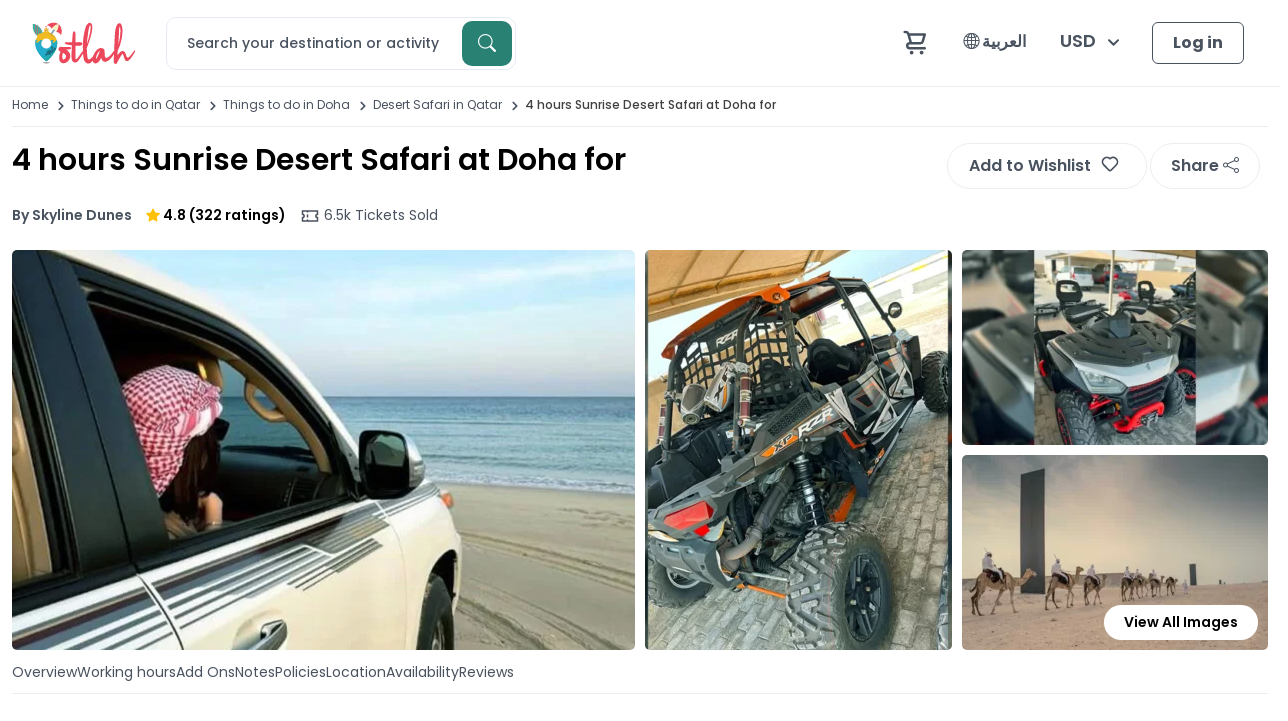

--- FILE ---
content_type: text/html; charset=UTF-8
request_url: https://www.ootlah.com/en/attractions-qtdia-oth5191-sunset-desert-safari-tour-in-inland-sea.html
body_size: 27485
content:
<!DOCTYPE html>
<html lang="en-GB"  data-bs-theme-mode="light" data-bs-theme="light">
    <head>
      <meta charset="UTF-8">
      <meta name="viewport" content="width=device-width, initial-scale=1" >
            <script type="f2293ea7c2079aa54861eb75-text/javascript">
          (function(c,l,a,r,i,t,y){
              c[a]=c[a]||function(){(c[a].q=c[a].q||[]).push(arguments)};
              t=l.createElement(r);t.async=1;t.src="https://www.clarity.ms/tag/"+i;
              y=l.getElementsByTagName(r)[0];y.parentNode.insertBefore(t,y);
          })(window, document, "clarity", "script", "q40ktl0pew");
      </script>
            <title>4-Hour Sunrise Desert Safari in Doha | Book Now</title><link rel="canonical" href="https://www.ootlah.com/en/attractions-qtdia-oth5191-sunset-desert-safari-tour-in-inland-sea.html" /><meta name="description" content="Start your day with a 4-hour sunrise desert safari in Doha. Enjoy dune bashing, sandboarding, and camel rides for 500 QAR per group. Book today!
" /><meta name="keywords" content="" /><meta property="og:title"  content="4-Hour Sunrise Desert Safari in Doha | Book Now" /><meta property="og:description"  content="Start your day with a 4-hour sunrise desert safari in Doha. Enjoy dune bashing, sandboarding, and camel rides for 500 QAR per group. Book today!
" /><meta property="og:image"  content="https://www.ootlah.com/wp-content/uploads/2024/09/Sunset-desert-safari-tour-in-Inland-sea-11.jpg" /><meta property="og:url" content="https://www.ootlah.com/en/attractions-qtdia-oth5191-sunset-desert-safari-tour-in-inland-sea.html" /><meta property="og:type"  content="og:product" /><meta property="product:price:amount"  content="500" /><meta property="product:price:currency"  content="QAR" /><link rel='dns-prefetch' href='//cdnjs.cloudflare.com' />
<link rel='dns-prefetch' href='//fonts.googleapis.com' />
<style id='wp-img-auto-sizes-contain-inline-css' type='text/css'>
img:is([sizes=auto i],[sizes^="auto," i]){contain-intrinsic-size:3000px 1500px}
/*# sourceURL=wp-img-auto-sizes-contain-inline-css */
</style>
<style id='wp-emoji-styles-inline-css' type='text/css'>

	img.wp-smiley, img.emoji {
		display: inline !important;
		border: none !important;
		box-shadow: none !important;
		height: 1em !important;
		width: 1em !important;
		margin: 0 0.07em !important;
		vertical-align: -0.1em !important;
		background: none !important;
		padding: 0 !important;
	}
/*# sourceURL=wp-emoji-styles-inline-css */
</style>
<link rel='stylesheet' id='wp-block-library-css' href='https://www.ootlah.com/wp-includes/css/dist/block-library/style.min.css?ver=6.9' type='text/css' media='all' />
<style id='classic-theme-styles-inline-css' type='text/css'>
/*! This file is auto-generated */
.wp-block-button__link{color:#fff;background-color:#32373c;border-radius:9999px;box-shadow:none;text-decoration:none;padding:calc(.667em + 2px) calc(1.333em + 2px);font-size:1.125em}.wp-block-file__button{background:#32373c;color:#fff;text-decoration:none}
/*# sourceURL=/wp-includes/css/classic-themes.min.css */
</style>
<style id='global-styles-inline-css' type='text/css'>
:root{--wp--preset--aspect-ratio--square: 1;--wp--preset--aspect-ratio--4-3: 4/3;--wp--preset--aspect-ratio--3-4: 3/4;--wp--preset--aspect-ratio--3-2: 3/2;--wp--preset--aspect-ratio--2-3: 2/3;--wp--preset--aspect-ratio--16-9: 16/9;--wp--preset--aspect-ratio--9-16: 9/16;--wp--preset--color--black: #000000;--wp--preset--color--cyan-bluish-gray: #abb8c3;--wp--preset--color--white: #ffffff;--wp--preset--color--pale-pink: #f78da7;--wp--preset--color--vivid-red: #cf2e2e;--wp--preset--color--luminous-vivid-orange: #ff6900;--wp--preset--color--luminous-vivid-amber: #fcb900;--wp--preset--color--light-green-cyan: #7bdcb5;--wp--preset--color--vivid-green-cyan: #00d084;--wp--preset--color--pale-cyan-blue: #8ed1fc;--wp--preset--color--vivid-cyan-blue: #0693e3;--wp--preset--color--vivid-purple: #9b51e0;--wp--preset--gradient--vivid-cyan-blue-to-vivid-purple: linear-gradient(135deg,rgb(6,147,227) 0%,rgb(155,81,224) 100%);--wp--preset--gradient--light-green-cyan-to-vivid-green-cyan: linear-gradient(135deg,rgb(122,220,180) 0%,rgb(0,208,130) 100%);--wp--preset--gradient--luminous-vivid-amber-to-luminous-vivid-orange: linear-gradient(135deg,rgb(252,185,0) 0%,rgb(255,105,0) 100%);--wp--preset--gradient--luminous-vivid-orange-to-vivid-red: linear-gradient(135deg,rgb(255,105,0) 0%,rgb(207,46,46) 100%);--wp--preset--gradient--very-light-gray-to-cyan-bluish-gray: linear-gradient(135deg,rgb(238,238,238) 0%,rgb(169,184,195) 100%);--wp--preset--gradient--cool-to-warm-spectrum: linear-gradient(135deg,rgb(74,234,220) 0%,rgb(151,120,209) 20%,rgb(207,42,186) 40%,rgb(238,44,130) 60%,rgb(251,105,98) 80%,rgb(254,248,76) 100%);--wp--preset--gradient--blush-light-purple: linear-gradient(135deg,rgb(255,206,236) 0%,rgb(152,150,240) 100%);--wp--preset--gradient--blush-bordeaux: linear-gradient(135deg,rgb(254,205,165) 0%,rgb(254,45,45) 50%,rgb(107,0,62) 100%);--wp--preset--gradient--luminous-dusk: linear-gradient(135deg,rgb(255,203,112) 0%,rgb(199,81,192) 50%,rgb(65,88,208) 100%);--wp--preset--gradient--pale-ocean: linear-gradient(135deg,rgb(255,245,203) 0%,rgb(182,227,212) 50%,rgb(51,167,181) 100%);--wp--preset--gradient--electric-grass: linear-gradient(135deg,rgb(202,248,128) 0%,rgb(113,206,126) 100%);--wp--preset--gradient--midnight: linear-gradient(135deg,rgb(2,3,129) 0%,rgb(40,116,252) 100%);--wp--preset--font-size--small: 13px;--wp--preset--font-size--medium: 20px;--wp--preset--font-size--large: 36px;--wp--preset--font-size--x-large: 42px;--wp--preset--spacing--20: 0.44rem;--wp--preset--spacing--30: 0.67rem;--wp--preset--spacing--40: 1rem;--wp--preset--spacing--50: 1.5rem;--wp--preset--spacing--60: 2.25rem;--wp--preset--spacing--70: 3.38rem;--wp--preset--spacing--80: 5.06rem;--wp--preset--shadow--natural: 6px 6px 9px rgba(0, 0, 0, 0.2);--wp--preset--shadow--deep: 12px 12px 50px rgba(0, 0, 0, 0.4);--wp--preset--shadow--sharp: 6px 6px 0px rgba(0, 0, 0, 0.2);--wp--preset--shadow--outlined: 6px 6px 0px -3px rgb(255, 255, 255), 6px 6px rgb(0, 0, 0);--wp--preset--shadow--crisp: 6px 6px 0px rgb(0, 0, 0);}:where(.is-layout-flex){gap: 0.5em;}:where(.is-layout-grid){gap: 0.5em;}body .is-layout-flex{display: flex;}.is-layout-flex{flex-wrap: wrap;align-items: center;}.is-layout-flex > :is(*, div){margin: 0;}body .is-layout-grid{display: grid;}.is-layout-grid > :is(*, div){margin: 0;}.has-black-color{color: var(--wp--preset--color--black) !important;}.has-cyan-bluish-gray-color{color: var(--wp--preset--color--cyan-bluish-gray) !important;}.has-white-color{color: var(--wp--preset--color--white) !important;}.has-pale-pink-color{color: var(--wp--preset--color--pale-pink) !important;}.has-vivid-red-color{color: var(--wp--preset--color--vivid-red) !important;}.has-luminous-vivid-orange-color{color: var(--wp--preset--color--luminous-vivid-orange) !important;}.has-luminous-vivid-amber-color{color: var(--wp--preset--color--luminous-vivid-amber) !important;}.has-light-green-cyan-color{color: var(--wp--preset--color--light-green-cyan) !important;}.has-vivid-green-cyan-color{color: var(--wp--preset--color--vivid-green-cyan) !important;}.has-pale-cyan-blue-color{color: var(--wp--preset--color--pale-cyan-blue) !important;}.has-vivid-cyan-blue-color{color: var(--wp--preset--color--vivid-cyan-blue) !important;}.has-vivid-purple-color{color: var(--wp--preset--color--vivid-purple) !important;}.has-black-background-color{background-color: var(--wp--preset--color--black) !important;}.has-cyan-bluish-gray-background-color{background-color: var(--wp--preset--color--cyan-bluish-gray) !important;}.has-white-background-color{background-color: var(--wp--preset--color--white) !important;}.has-pale-pink-background-color{background-color: var(--wp--preset--color--pale-pink) !important;}.has-vivid-red-background-color{background-color: var(--wp--preset--color--vivid-red) !important;}.has-luminous-vivid-orange-background-color{background-color: var(--wp--preset--color--luminous-vivid-orange) !important;}.has-luminous-vivid-amber-background-color{background-color: var(--wp--preset--color--luminous-vivid-amber) !important;}.has-light-green-cyan-background-color{background-color: var(--wp--preset--color--light-green-cyan) !important;}.has-vivid-green-cyan-background-color{background-color: var(--wp--preset--color--vivid-green-cyan) !important;}.has-pale-cyan-blue-background-color{background-color: var(--wp--preset--color--pale-cyan-blue) !important;}.has-vivid-cyan-blue-background-color{background-color: var(--wp--preset--color--vivid-cyan-blue) !important;}.has-vivid-purple-background-color{background-color: var(--wp--preset--color--vivid-purple) !important;}.has-black-border-color{border-color: var(--wp--preset--color--black) !important;}.has-cyan-bluish-gray-border-color{border-color: var(--wp--preset--color--cyan-bluish-gray) !important;}.has-white-border-color{border-color: var(--wp--preset--color--white) !important;}.has-pale-pink-border-color{border-color: var(--wp--preset--color--pale-pink) !important;}.has-vivid-red-border-color{border-color: var(--wp--preset--color--vivid-red) !important;}.has-luminous-vivid-orange-border-color{border-color: var(--wp--preset--color--luminous-vivid-orange) !important;}.has-luminous-vivid-amber-border-color{border-color: var(--wp--preset--color--luminous-vivid-amber) !important;}.has-light-green-cyan-border-color{border-color: var(--wp--preset--color--light-green-cyan) !important;}.has-vivid-green-cyan-border-color{border-color: var(--wp--preset--color--vivid-green-cyan) !important;}.has-pale-cyan-blue-border-color{border-color: var(--wp--preset--color--pale-cyan-blue) !important;}.has-vivid-cyan-blue-border-color{border-color: var(--wp--preset--color--vivid-cyan-blue) !important;}.has-vivid-purple-border-color{border-color: var(--wp--preset--color--vivid-purple) !important;}.has-vivid-cyan-blue-to-vivid-purple-gradient-background{background: var(--wp--preset--gradient--vivid-cyan-blue-to-vivid-purple) !important;}.has-light-green-cyan-to-vivid-green-cyan-gradient-background{background: var(--wp--preset--gradient--light-green-cyan-to-vivid-green-cyan) !important;}.has-luminous-vivid-amber-to-luminous-vivid-orange-gradient-background{background: var(--wp--preset--gradient--luminous-vivid-amber-to-luminous-vivid-orange) !important;}.has-luminous-vivid-orange-to-vivid-red-gradient-background{background: var(--wp--preset--gradient--luminous-vivid-orange-to-vivid-red) !important;}.has-very-light-gray-to-cyan-bluish-gray-gradient-background{background: var(--wp--preset--gradient--very-light-gray-to-cyan-bluish-gray) !important;}.has-cool-to-warm-spectrum-gradient-background{background: var(--wp--preset--gradient--cool-to-warm-spectrum) !important;}.has-blush-light-purple-gradient-background{background: var(--wp--preset--gradient--blush-light-purple) !important;}.has-blush-bordeaux-gradient-background{background: var(--wp--preset--gradient--blush-bordeaux) !important;}.has-luminous-dusk-gradient-background{background: var(--wp--preset--gradient--luminous-dusk) !important;}.has-pale-ocean-gradient-background{background: var(--wp--preset--gradient--pale-ocean) !important;}.has-electric-grass-gradient-background{background: var(--wp--preset--gradient--electric-grass) !important;}.has-midnight-gradient-background{background: var(--wp--preset--gradient--midnight) !important;}.has-small-font-size{font-size: var(--wp--preset--font-size--small) !important;}.has-medium-font-size{font-size: var(--wp--preset--font-size--medium) !important;}.has-large-font-size{font-size: var(--wp--preset--font-size--large) !important;}.has-x-large-font-size{font-size: var(--wp--preset--font-size--x-large) !important;}
/*# sourceURL=global-styles-inline-css */
</style>
<link rel='stylesheet' id='google-fonts-css' href='//fonts.googleapis.com/css2?family=Poppins%3Aital%2Cwght%400%2C100%3B0%2C200%3B0%2C300%3B0%2C400%3B0%2C500%3B0%2C600%3B0%2C700%3B0%2C800%3B0%2C900%3B1%2C100%3B1%2C200%3B1%2C300%3B1%2C400%3B1%2C500%3B1%2C600%3B1%2C700%3B1%2C800%3B1%2C900&#038;display=swap&#038;ver=6.9' type='text/css' media='all' />
<link rel='stylesheet' id='ootlah_top_css-css' href='https://www.ootlah.com/wp-content/themes/ootlah/css/above-the-fold.css?ver=3.12' type='text/css' media='' />
<link rel='stylesheet' id='ootlah_main_styles-css' href='https://www.ootlah.com/wp-content/themes/ootlah/build/style-index.css?ver=3.12' type='text/css' media='' />
<link rel='stylesheet' id='ootlah_secondary_styles-css' href='https://www.ootlah.com/wp-content/themes/ootlah/build/index.css?ver=3.12' type='text/css' media='' />
<link rel='stylesheet' id='css_ui-css' href='https://www.ootlah.com/wp-content/themes/ootlah/css/jquery-ui.css?ver=6.9' type='text/css' media='all' />
<link rel='stylesheet' id='ootlah_light-css' href='https://www.ootlah.com/wp-content/themes/ootlah/css/lightpick.css?ver=6.9' type='text/css' media='all' />
<link rel='stylesheet' id='toastr-css' href='//cdnjs.cloudflare.com/ajax/libs/toastr.js/latest/toastr.min.css?ver=6.9' type='text/css' media='all' />
<script type="f2293ea7c2079aa54861eb75-text/javascript" src="https://www.ootlah.com/wp-includes/js/jquery/jquery.min.js?ver=3.7.1" id="jquery-core-js"></script>
<script type="f2293ea7c2079aa54861eb75-text/javascript" src="https://www.ootlah.com/wp-includes/js/jquery/jquery-migrate.min.js?ver=3.4.1" id="jquery-migrate-js"></script>
<link rel="https://api.w.org/" href="https://www.ootlah.com/wp-json/" /><link rel="EditURI" type="application/rsd+xml" title="RSD" href="https://www.ootlah.com/xmlrpc.php?rsd" />
<meta name="generator" content="WordPress 6.9" />
<link rel="icon" href="https://www.ootlah.com/wp-content/uploads/2024/12/cropped-ootlah-favicon-32x32.png" sizes="32x32" />
<link rel="icon" href="https://www.ootlah.com/wp-content/uploads/2024/12/cropped-ootlah-favicon-192x192.png" sizes="192x192" />
<link rel="apple-touch-icon" href="https://www.ootlah.com/wp-content/uploads/2024/12/cropped-ootlah-favicon-180x180.png" />
<meta name="msapplication-TileImage" content="https://www.ootlah.com/wp-content/uploads/2024/12/cropped-ootlah-favicon-270x270.png" />
            <!-- Google Tag Manager -->
      <script type="f2293ea7c2079aa54861eb75-text/javascript">(function(w,d,s,l,i){w[l]=w[l]||[];w[l].push({'gtm.start':new Date().getTime(),event:'gtm.js'});var f=d.getElementsByTagName(s)[0],j=d.createElement(s);j.async=true;j.src="https://load.dwga.ootlah.com/8mtrdjhndlqbk.js?"+i;f.parentNode.insertBefore(j,f);})(window,document,'script','dataLayer','7cpk5sg5=aWQ9R1RNLU1MVlpUMkc%3D&page=1');</script>
      <!-- End Google Tag Manager -->
            
    </head>
    <body class="wp-theme-ootlah" class="d-flex">
        <header class="p-3 navbar navbar-expand-md navbar-dark fixed-top bg-white">
    <div class="container-xxl">
        <a href="https://www.ootlah.com/en/" class="navbar-brand"><img itemprop="logo" src="https://www.ootlah.com/wp-content/themes/ootlah/images/ootlah-logo-small.svg" alt="Ootlah"  width="110"></a>
        <div id="search-header">
                        <div id="header-search-section">
                <form method="GET" action="https://www.ootlah.com/en/search.html"  role="search" autocomplete="off">
                  <input type="text" class="form-control rounded search-header-field" id="search-field" placeholder="Search your destination or activity" name="keyword" aria-label="Search" value="">
                  <button type="submit" class="btn ootlah-btn-primary"><i class="bi bi-search"></i></button>
                </form>
              </div>
              <div id="resultDiv"></div>
              <div id="search-box">
            <div class="search-bar-sections py-3 px-4" id="popular-activities-countries-search-section">
        <div class="d-flex justify-content-between mb-3">
            <div class="semibold search-bar-section-title">Popular Activities By Countries</div>
        </div>
                        <div class="popular-search-country-tab">
                <ul>
                                            <li class="active" data-id="2">Bahrain</li>
                                            <li class="" data-id="68">Saudi Arabia</li>
                                            <li class="" data-id="73">UAE</li>
                                            <li class="" data-id="74">Qatar</li>
                                            <li class="" data-id="31">Kuwait</li>
                                            <li class="" data-id="28">Oman</li>
                                    </ul>
            </div>
        
        <div id="popular-search-country-list" class="mt-4">
                        <ul id="popular-search-country-2" class="popular-search-country active">
                                <li class="mb-3">
                    <div class="row">
                        <div class="col-2 pe-0">
                            <a href="https://www.ootlah.com/en/things-to-do-bahrain-the-lost-paradise-of-dilmun-water-park.html" class="top-search-thumb">
                                                                <img src="https://www.ootlah.com/wp-content/uploads/2024/08/40px-40px-888.png?cache=true" alt="The Lost Paradise of Dilmun Water Park Tickets">
                                                                <span>1</span>
                            </a>
                        </div>
                        <div class="col-8 ps-0">
                            <div class="tbl">
                                <div class="tbl-inner"><a href="https://www.ootlah.com/en/things-to-do-bahrain-the-lost-paradise-of-dilmun-water-park.html">The Lost Paradise of Dilmun Water Park Tickets</a></div>
                            </div>
                            
                        </div>
                    </div>
                </li>
                                <li class="mb-3">
                    <div class="row">
                        <div class="col-2 pe-0">
                            <a href="https://www.ootlah.com/en/things-to-do-bahrain-jet-ski.html" class="top-search-thumb">
                                                                <img src="https://www.ootlah.com/wp-content/uploads/2024/05/40px-40px-3_0007_two-friends-riding-water-scooter-in-ibiza-blue-oc-2022-02-22-04-54-04-utc.jpg?cache=true" alt="Jet Ski in Bahrain">
                                                                <span>2</span>
                            </a>
                        </div>
                        <div class="col-8 ps-0">
                            <div class="tbl">
                                <div class="tbl-inner"><a href="https://www.ootlah.com/en/things-to-do-bahrain-jet-ski.html">Jet Ski in Bahrain</a></div>
                            </div>
                            
                        </div>
                    </div>
                </li>
                                <li class="mb-3">
                    <div class="row">
                        <div class="col-2 pe-0">
                            <a href="https://www.ootlah.com/en/things-to-do-bahrain-hawar-island.html" class="top-search-thumb">
                                                                <img src="https://www.ootlah.com/wp-content/uploads/2023/11/40px-40px-hawar-island-1.png?cache=true" alt="Hawar Island Trips">
                                                                <span>3</span>
                            </a>
                        </div>
                        <div class="col-8 ps-0">
                            <div class="tbl">
                                <div class="tbl-inner"><a href="https://www.ootlah.com/en/things-to-do-bahrain-hawar-island.html">Hawar Island Trips</a></div>
                            </div>
                            
                        </div>
                    </div>
                </li>
                                <li class="mb-3">
                    <div class="row">
                        <div class="col-2 pe-0">
                            <a href="https://www.ootlah.com/en/things-to-do-bahrain-horse-riding.html" class="top-search-thumb">
                                                                <img src="https://www.ootlah.com/wp-content/uploads/2024/04/40px-40px-3_0013_young-man-drives-two-hors.jpg?cache=true" alt="Horse Riding Bahrain">
                                                                <span>4</span>
                            </a>
                        </div>
                        <div class="col-8 ps-0">
                            <div class="tbl">
                                <div class="tbl-inner"><a href="https://www.ootlah.com/en/things-to-do-bahrain-horse-riding.html">Horse Riding Bahrain</a></div>
                            </div>
                            
                        </div>
                    </div>
                </li>
                                <li class="mb-3">
                    <div class="row">
                        <div class="col-2 pe-0">
                            <a href="https://www.ootlah.com/en/things-to-do-bahrain-boat-trips.html" class="top-search-thumb">
                                                                <img src="https://www.ootlah.com/wp-content/uploads/2023/04/40px-40px-boat-trips.png?cache=true" alt="Boat Trips in Bahrain">
                                                                <span>5</span>
                            </a>
                        </div>
                        <div class="col-8 ps-0">
                            <div class="tbl">
                                <div class="tbl-inner"><a href="https://www.ootlah.com/en/things-to-do-bahrain-boat-trips.html">Boat Trips in Bahrain</a></div>
                            </div>
                            
                        </div>
                    </div>
                </li>
                                <li class="mb-3">
                    <div class="row">
                        <div class="col-2 pe-0">
                            <a href="https://www.ootlah.com/en/things-to-do-bahrain-yacht-rental-in-bahrain.html" class="top-search-thumb">
                                                                <img src="https://www.ootlah.com/wp-content/uploads/2023/08/40px-40px-yatch-rental-bahrain.jpg?cache=true" alt="Yacht Rental in Bahrain">
                                                                <span>6</span>
                            </a>
                        </div>
                        <div class="col-8 ps-0">
                            <div class="tbl">
                                <div class="tbl-inner"><a href="https://www.ootlah.com/en/things-to-do-bahrain-yacht-rental-in-bahrain.html">Yacht Rental in Bahrain</a></div>
                            </div>
                            
                        </div>
                    </div>
                </li>
                                <li class="mb-3">
                    <div class="row">
                        <div class="col-2 pe-0">
                            <a href="https://www.ootlah.com/en/things-to-do-bahrain-jarada-island-trips.html" class="top-search-thumb">
                                                                <img src="https://www.ootlah.com/wp-content/uploads/2022/07/40px-40px-3_0012_Bahrain-Jarada-island-1.jpg?cache=true" alt="Jarada Island Trips">
                                                                <span>7</span>
                            </a>
                        </div>
                        <div class="col-8 ps-0">
                            <div class="tbl">
                                <div class="tbl-inner"><a href="https://www.ootlah.com/en/things-to-do-bahrain-jarada-island-trips.html">Jarada Island Trips</a></div>
                            </div>
                            
                        </div>
                    </div>
                </li>
                                <li class="mb-3">
                    <div class="row">
                        <div class="col-2 pe-0">
                            <a href="https://www.ootlah.com/en/things-to-do-bahrain-diving.html" class="top-search-thumb">
                                                                <img src="https://www.ootlah.com/wp-content/uploads/2024/08/40px-40px-333.png?cache=true" alt="Diving in Bahrain">
                                                                <span>8</span>
                            </a>
                        </div>
                        <div class="col-8 ps-0">
                            <div class="tbl">
                                <div class="tbl-inner"><a href="https://www.ootlah.com/en/things-to-do-bahrain-diving.html">Diving in Bahrain</a></div>
                            </div>
                            
                        </div>
                    </div>
                </li>
                                <li class="mb-3">
                    <div class="row">
                        <div class="col-2 pe-0">
                            <a href="https://www.ootlah.com/en/things-to-do-bahrain-indoor-skydiving.html" class="top-search-thumb">
                                                                <img src="https://www.ootlah.com/wp-content/uploads/2022/07/40px-40px-URLs-Banner_0000_56b5aa29392ec61979dc17cade7cd93c-1.jpg?cache=true" alt="Gravity indoor skydiving in Bahrain">
                                                                <span>9</span>
                            </a>
                        </div>
                        <div class="col-8 ps-0">
                            <div class="tbl">
                                <div class="tbl-inner"><a href="https://www.ootlah.com/en/things-to-do-bahrain-indoor-skydiving.html">Gravity indoor skydiving in Bahrain</a></div>
                            </div>
                            
                        </div>
                    </div>
                </li>
                                <li class="mb-3">
                    <div class="row">
                        <div class="col-2 pe-0">
                            <a href="https://www.ootlah.com/en/things-to-do-bahrain-indoor-activities-in-bahrain.html" class="top-search-thumb">
                                                                <img src="https://www.ootlah.com/wp-content/uploads/2024/04/40px-40px-1_0000_DSC06191-1.jpg?cache=true" alt="Indoor activities in Bahrain">
                                                                <span>10</span>
                            </a>
                        </div>
                        <div class="col-8 ps-0">
                            <div class="tbl">
                                <div class="tbl-inner"><a href="https://www.ootlah.com/en/things-to-do-bahrain-indoor-activities-in-bahrain.html">Indoor activities in Bahrain</a></div>
                            </div>
                            
                        </div>
                    </div>
                </li>
                            </ul>
                        <ul id="popular-search-country-68" class="popular-search-country ">
                                <li class="mb-3">
                    <div class="row">
                        <div class="col-2 pe-0">
                            <a href="https://www.ootlah.com/en/things-to-do-saudi-arabia-boat-trips.html" class="top-search-thumb">
                                                                <img src="https://www.ootlah.com/wp-content/uploads/2024/02/40px-40px-1_0001_catamaran-motor-yacht-oce.jpg?cache=true" alt="Boat Trips in Saudi Arabia">
                                                                <span>1</span>
                            </a>
                        </div>
                        <div class="col-8 ps-0">
                            <div class="tbl">
                                <div class="tbl-inner"><a href="https://www.ootlah.com/en/things-to-do-saudi-arabia-boat-trips.html">Boat Trips in Saudi Arabia</a></div>
                            </div>
                            
                        </div>
                    </div>
                </li>
                                <li class="mb-3">
                    <div class="row">
                        <div class="col-2 pe-0">
                            <a href="https://www.ootlah.com/en/things-to-do-saudi-arabia-billy-beez-ksa.html" class="top-search-thumb">
                                                                <img src="https://www.ootlah.com/wp-content/uploads/2024/04/40px-40px-billy-beeze-2.png?cache=true" alt="Billy Beez KSA">
                                                                <span>2</span>
                            </a>
                        </div>
                        <div class="col-8 ps-0">
                            <div class="tbl">
                                <div class="tbl-inner"><a href="https://www.ootlah.com/en/things-to-do-saudi-arabia-billy-beez-ksa.html">Billy Beez KSA</a></div>
                            </div>
                            
                        </div>
                    </div>
                </li>
                                <li class="mb-3">
                    <div class="row">
                        <div class="col-2 pe-0">
                            <a href="https://www.ootlah.com/en/sa-things-to-do-eastern-province-al-khobar-horse-riding.html" class="top-search-thumb">
                                                                <img src="https://www.ootlah.com/wp-content/uploads/2023/04/40px-40px-URLs-Banner_0002_AdobeStock_156641876-horse-riding.jpg?cache=true" alt="Horse Riding in Al Khobar">
                                                                <span>3</span>
                            </a>
                        </div>
                        <div class="col-8 ps-0">
                            <div class="tbl">
                                <div class="tbl-inner"><a href="https://www.ootlah.com/en/sa-things-to-do-eastern-province-al-khobar-horse-riding.html">Horse Riding in Al Khobar</a></div>
                            </div>
                            
                        </div>
                    </div>
                </li>
                                <li class="mb-3">
                    <div class="row">
                        <div class="col-2 pe-0">
                            <a href="https://www.ootlah.com/en/sa-things-to-do-riyadh-province-riyadh-safari-tours.html" class="top-search-thumb">
                                                                <img src="https://www.ootlah.com/wp-content/uploads/2024/01/40px-40px-deseret-safari-saudi-1.jpg?cache=true" alt="Desert Safari in Riyadh">
                                                                <span>4</span>
                            </a>
                        </div>
                        <div class="col-8 ps-0">
                            <div class="tbl">
                                <div class="tbl-inner"><a href="https://www.ootlah.com/en/sa-things-to-do-riyadh-province-riyadh-safari-tours.html">Desert Safari in Riyadh</a></div>
                            </div>
                            
                        </div>
                    </div>
                </li>
                                <li class="mb-3">
                    <div class="row">
                        <div class="col-2 pe-0">
                            <a href="https://www.ootlah.com/en/sa-things-to-do-riyadh-province-riyadh-karting.html" class="top-search-thumb">
                                                                <img src="https://www.ootlah.com/wp-content/uploads/2023/04/40px-40px-karting.png?cache=true" alt="Karting in Riyadh">
                                                                <span>5</span>
                            </a>
                        </div>
                        <div class="col-8 ps-0">
                            <div class="tbl">
                                <div class="tbl-inner"><a href="https://www.ootlah.com/en/sa-things-to-do-riyadh-province-riyadh-karting.html">Karting in Riyadh</a></div>
                            </div>
                            
                        </div>
                    </div>
                </li>
                                <li class="mb-3">
                    <div class="row">
                        <div class="col-2 pe-0">
                            <a href="https://www.ootlah.com/en/things-to-do-saudi-arabia-yacht-rental.html" class="top-search-thumb">
                                                                <img src="https://www.ootlah.com/wp-content/uploads/2024/02/40px-40px-1_0002_view-beautiful-white-yach.jpg?cache=true" alt="Yacht Rental in Saudi Arabia">
                                                                <span>6</span>
                            </a>
                        </div>
                        <div class="col-8 ps-0">
                            <div class="tbl">
                                <div class="tbl-inner"><a href="https://www.ootlah.com/en/things-to-do-saudi-arabia-yacht-rental.html">Yacht Rental in Saudi Arabia</a></div>
                            </div>
                            
                        </div>
                    </div>
                </li>
                                <li class="mb-3">
                    <div class="row">
                        <div class="col-2 pe-0">
                            <a href="https://www.ootlah.com/en/sa-things-to-do-tabuk-province-umluj-quad-bike.html" class="top-search-thumb">
                                                                <img src="https://www.ootlah.com/wp-content/uploads/2022/10/40px-40px-Quad-Bike-in-Umluj.jpg?cache=true" alt="Quad Bike in Umluj">
                                                                <span>7</span>
                            </a>
                        </div>
                        <div class="col-8 ps-0">
                            <div class="tbl">
                                <div class="tbl-inner"><a href="https://www.ootlah.com/en/sa-things-to-do-tabuk-province-umluj-quad-bike.html">Quad Bike in Umluj</a></div>
                            </div>
                            
                        </div>
                    </div>
                </li>
                                <li class="mb-3">
                    <div class="row">
                        <div class="col-2 pe-0">
                            <a href="https://www.ootlah.com/en/sa-things-to-do-tabuk-province-umluj-horse-riding.html" class="top-search-thumb">
                                                                <img src="https://www.ootlah.com/wp-content/uploads/2022/10/40px-40px-Horse-Riding-in-Umluj.jpg?cache=true" alt="Horse Riding in Umluj">
                                                                <span>8</span>
                            </a>
                        </div>
                        <div class="col-8 ps-0">
                            <div class="tbl">
                                <div class="tbl-inner"><a href="https://www.ootlah.com/en/sa-things-to-do-tabuk-province-umluj-horse-riding.html">Horse Riding in Umluj</a></div>
                            </div>
                            
                        </div>
                    </div>
                </li>
                                <li class="mb-3">
                    <div class="row">
                        <div class="col-2 pe-0">
                            <a href="https://www.ootlah.com/en/things-to-do-saudi-arabia-sparkys.html" class="top-search-thumb">
                                                                <img src="https://www.ootlah.com/wp-content/uploads/2024/02/40px-40px-sparkys.png?cache=true" alt="Sparkys Offers">
                                                                <span>9</span>
                            </a>
                        </div>
                        <div class="col-8 ps-0">
                            <div class="tbl">
                                <div class="tbl-inner"><a href="https://www.ootlah.com/en/things-to-do-saudi-arabia-sparkys.html">Sparkys Offers</a></div>
                            </div>
                            
                        </div>
                    </div>
                </li>
                                <li class="mb-3">
                    <div class="row">
                        <div class="col-2 pe-0">
                            <a href="https://www.ootlah.com/en/sa-things-to-do-riyadh-province-riyadh-paragliding.html" class="top-search-thumb">
                                                                <img src="https://www.ootlah.com/wp-content/uploads/2024/02/40px-40px-paragliding-in-riyadh.png?cache=true" alt="Paragliding in Riyadh">
                                                                <span>10</span>
                            </a>
                        </div>
                        <div class="col-8 ps-0">
                            <div class="tbl">
                                <div class="tbl-inner"><a href="https://www.ootlah.com/en/sa-things-to-do-riyadh-province-riyadh-paragliding.html">Paragliding in Riyadh</a></div>
                            </div>
                            
                        </div>
                    </div>
                </li>
                            </ul>
                        <ul id="popular-search-country-73" class="popular-search-country ">
                                <li class="mb-3">
                    <div class="row">
                        <div class="col-2 pe-0">
                            <a href="https://www.ootlah.com/en/ae-things-to-do-dubai-boat-trips.html" class="top-search-thumb">
                                                                <img src="https://www.ootlah.com/wp-content/uploads/2024/04/40px-40px-boat-tripv1.png?cache=true" alt="Boat trips in Dubai">
                                                                <span>1</span>
                            </a>
                        </div>
                        <div class="col-8 ps-0">
                            <div class="tbl">
                                <div class="tbl-inner"><a href="https://www.ootlah.com/en/ae-things-to-do-dubai-boat-trips.html">Boat trips in Dubai</a></div>
                            </div>
                            
                        </div>
                    </div>
                </li>
                                <li class="mb-3">
                    <div class="row">
                        <div class="col-2 pe-0">
                            <a href="https://www.ootlah.com/en/ae-things-to-do-dubai-yacht-rental.html" class="top-search-thumb">
                                                                <img src="https://www.ootlah.com/wp-content/uploads/2024/03/40px-40px-yacht-rental-dubai-1.jpg?cache=true" alt="Yacht rental in Dubai">
                                                                <span>2</span>
                            </a>
                        </div>
                        <div class="col-8 ps-0">
                            <div class="tbl">
                                <div class="tbl-inner"><a href="https://www.ootlah.com/en/ae-things-to-do-dubai-yacht-rental.html">Yacht rental in Dubai</a></div>
                            </div>
                            
                        </div>
                    </div>
                </li>
                                <li class="mb-3">
                    <div class="row">
                        <div class="col-2 pe-0">
                            <a href="https://www.ootlah.com/en/ae-things-to-do-dubai-emirate-dubai-food-and-dining.html" class="top-search-thumb">
                                                                <img src="https://www.ootlah.com/wp-content/uploads/2024/08/40px-40px-Banner.png?cache=true" alt="Best Restaurants in Dubai">
                                                                <span>3</span>
                            </a>
                        </div>
                        <div class="col-8 ps-0">
                            <div class="tbl">
                                <div class="tbl-inner"><a href="https://www.ootlah.com/en/ae-things-to-do-dubai-emirate-dubai-food-and-dining.html">Best Restaurants in Dubai</a></div>
                            </div>
                            
                        </div>
                    </div>
                </li>
                                <li class="mb-3">
                    <div class="row">
                        <div class="col-2 pe-0">
                            <a href="https://www.ootlah.com/en/ae-things-to-do-dubai-cultural-experience.html" class="top-search-thumb">
                                                                <img src="https://www.ootlah.com/wp-content/uploads/2022/07/40px-40px-1_0001_dubai-uae-december-13-2018-boats-bay-creek-view-traditional-arabic-buildings-al-fahidi-historical-district-bastak.jpg?cache=true" alt="Cultural Experience in Dubai">
                                                                <span>4</span>
                            </a>
                        </div>
                        <div class="col-8 ps-0">
                            <div class="tbl">
                                <div class="tbl-inner"><a href="https://www.ootlah.com/en/ae-things-to-do-dubai-cultural-experience.html">Cultural Experience in Dubai</a></div>
                            </div>
                            
                        </div>
                    </div>
                </li>
                                <li class="mb-3">
                    <div class="row">
                        <div class="col-2 pe-0">
                            <a href="https://www.ootlah.com/en/ae-things-to-do-dubai-fun-and-games.html" class="top-search-thumb">
                                                                <img src="https://www.ootlah.com/wp-content/uploads/2022/07/40px-40px-1_0002_Palm-Jumeirah-Skydiving-.jpg?cache=true" alt="Fun and Games in Dubai">
                                                                <span>5</span>
                            </a>
                        </div>
                        <div class="col-8 ps-0">
                            <div class="tbl">
                                <div class="tbl-inner"><a href="https://www.ootlah.com/en/ae-things-to-do-dubai-fun-and-games.html">Fun and Games in Dubai</a></div>
                            </div>
                            
                        </div>
                    </div>
                </li>
                                <li class="mb-3">
                    <div class="row">
                        <div class="col-2 pe-0">
                            <a href="https://www.ootlah.com/en/ae-things-to-do-dubai-history-and-museums.html" class="top-search-thumb">
                                                                <img src="https://www.ootlah.com/wp-content/uploads/2022/07/40px-40px-1_0003_museum-of-the-future-killa-design-dubai_dezeen_2364_hero_6.jpg?cache=true" alt="History and Museums in Dubai">
                                                                <span>6</span>
                            </a>
                        </div>
                        <div class="col-8 ps-0">
                            <div class="tbl">
                                <div class="tbl-inner"><a href="https://www.ootlah.com/en/ae-things-to-do-dubai-history-and-museums.html">History and Museums in Dubai</a></div>
                            </div>
                            
                        </div>
                    </div>
                </li>
                                <li class="mb-3">
                    <div class="row">
                        <div class="col-2 pe-0">
                            <a href="https://www.ootlah.com/en/ae-things-to-do-dubai-indoor-activities.html" class="top-search-thumb">
                                                                <img src="https://www.ootlah.com/wp-content/uploads/2024/05/40px-40px-1_0004_Ski_Dubai_Slope-1.jpg?cache=true" alt="Indoor Activities in Dubai">
                                                                <span>7</span>
                            </a>
                        </div>
                        <div class="col-8 ps-0">
                            <div class="tbl">
                                <div class="tbl-inner"><a href="https://www.ootlah.com/en/ae-things-to-do-dubai-indoor-activities.html">Indoor Activities in Dubai</a></div>
                            </div>
                            
                        </div>
                    </div>
                </li>
                                <li class="mb-3">
                    <div class="row">
                        <div class="col-2 pe-0">
                            <a href="https://www.ootlah.com/en/ae-things-to-do-dubai-nature-and-wildlife.html" class="top-search-thumb">
                                                                <img src="https://www.ootlah.com/wp-content/uploads/2022/07/40px-40px-1_0005_sand-dunes-in-the-desert-at-sunset-in-dubai-2021-09-04-02-21-02-utc.jpg?cache=true" alt="Nature and Wildlife in Dubai">
                                                                <span>8</span>
                            </a>
                        </div>
                        <div class="col-8 ps-0">
                            <div class="tbl">
                                <div class="tbl-inner"><a href="https://www.ootlah.com/en/ae-things-to-do-dubai-nature-and-wildlife.html">Nature and Wildlife in Dubai</a></div>
                            </div>
                            
                        </div>
                    </div>
                </li>
                                <li class="mb-3">
                    <div class="row">
                        <div class="col-2 pe-0">
                            <a href="https://www.ootlah.com/en/ae-things-to-do-dubai-outdoor-activities.html" class="top-search-thumb">
                                                                <img src="https://www.ootlah.com/wp-content/uploads/2024/05/40px-40px-1_0006_dune-safari-dubai-desert-1.jpg?cache=true" alt="Outdoor activities in Dubai">
                                                                <span>9</span>
                            </a>
                        </div>
                        <div class="col-8 ps-0">
                            <div class="tbl">
                                <div class="tbl-inner"><a href="https://www.ootlah.com/en/ae-things-to-do-dubai-outdoor-activities.html">Outdoor activities in Dubai</a></div>
                            </div>
                            
                        </div>
                    </div>
                </li>
                                <li class="mb-3">
                    <div class="row">
                        <div class="col-2 pe-0">
                            <a href="https://www.ootlah.com/en/ae-things-to-do-dubai-shopping-experience.html" class="top-search-thumb">
                                                                <img src="https://www.ootlah.com/wp-content/uploads/2022/07/40px-40px-1_0007_gold-market.jpg?cache=true" alt="Shopping Experience in Dubai">
                                                                <span>10</span>
                            </a>
                        </div>
                        <div class="col-8 ps-0">
                            <div class="tbl">
                                <div class="tbl-inner"><a href="https://www.ootlah.com/en/ae-things-to-do-dubai-shopping-experience.html">Shopping Experience in Dubai</a></div>
                            </div>
                            
                        </div>
                    </div>
                </li>
                            </ul>
                        <ul id="popular-search-country-74" class="popular-search-country ">
                                <li class="mb-3">
                    <div class="row">
                        <div class="col-2 pe-0">
                            <a href="https://www.ootlah.com/en/things-to-do-qatar-yacht-rental.html" class="top-search-thumb">
                                                                <img src="https://www.ootlah.com/wp-content/uploads/2022/07/40px-40px-4_0005_motorboat-racing-through-river-sunlight.jpg?cache=true" alt="Yacht Rental in Qatar">
                                                                <span>1</span>
                            </a>
                        </div>
                        <div class="col-8 ps-0">
                            <div class="tbl">
                                <div class="tbl-inner"><a href="https://www.ootlah.com/en/things-to-do-qatar-yacht-rental.html">Yacht Rental in Qatar</a></div>
                            </div>
                            
                        </div>
                    </div>
                </li>
                                <li class="mb-3">
                    <div class="row">
                        <div class="col-2 pe-0">
                            <a href="https://www.ootlah.com/en/things-to-do-qatar-salwa-beach-resort-activities.html" class="top-search-thumb">
                                                                <img src="https://www.ootlah.com/wp-content/uploads/2024/08/40px-40px-salwa-cover-1.png?cache=true" alt="Desert Falls Water & Adventure Park">
                                                                <span>2</span>
                            </a>
                        </div>
                        <div class="col-8 ps-0">
                            <div class="tbl">
                                <div class="tbl-inner"><a href="https://www.ootlah.com/en/things-to-do-qatar-salwa-beach-resort-activities.html">Desert Falls Water & Adventure Park</a></div>
                            </div>
                            
                        </div>
                    </div>
                </li>
                                <li class="mb-3">
                    <div class="row">
                        <div class="col-2 pe-0">
                            <a href="https://www.ootlah.com/en/things-to-do-qatar-doha-quest.html" class="top-search-thumb">
                                                                <img src="https://www.ootlah.com/wp-content/uploads/2024/09/40px-40px-doha-quest.png?cache=true" alt="Doha Quest">
                                                                <span>3</span>
                            </a>
                        </div>
                        <div class="col-8 ps-0">
                            <div class="tbl">
                                <div class="tbl-inner"><a href="https://www.ootlah.com/en/things-to-do-qatar-doha-quest.html">Doha Quest</a></div>
                            </div>
                            
                        </div>
                    </div>
                </li>
                                <li class="mb-3">
                    <div class="row">
                        <div class="col-2 pe-0">
                            <a href="https://www.ootlah.com/en/things-to-do-qatar-kayaking.html" class="top-search-thumb">
                                                                <img src="https://www.ootlah.com/wp-content/uploads/2022/07/40px-40px-2_0000_boy-in-life-jacket-on-green-kayak-2021-08-26-17-02-18-utc.jpg?cache=true" alt="Kayaking in Qatar">
                                                                <span>4</span>
                            </a>
                        </div>
                        <div class="col-8 ps-0">
                            <div class="tbl">
                                <div class="tbl-inner"><a href="https://www.ootlah.com/en/things-to-do-qatar-kayaking.html">Kayaking in Qatar</a></div>
                            </div>
                            
                        </div>
                    </div>
                </li>
                                <li class="mb-3">
                    <div class="row">
                        <div class="col-2 pe-0">
                            <a href="https://www.ootlah.com/en/things-to-do-qatar-national-museum-of-qatar.html" class="top-search-thumb">
                                                                <img src="https://www.ootlah.com/wp-content/uploads/2022/10/40px-40px-National-Museum-Of-Qatar-Tickets.jpg?cache=true" alt="National Museum Of Qatar Tickets">
                                                                <span>5</span>
                            </a>
                        </div>
                        <div class="col-8 ps-0">
                            <div class="tbl">
                                <div class="tbl-inner"><a href="https://www.ootlah.com/en/things-to-do-qatar-national-museum-of-qatar.html">National Museum Of Qatar Tickets</a></div>
                            </div>
                            
                        </div>
                    </div>
                </li>
                                <li class="mb-3">
                    <div class="row">
                        <div class="col-2 pe-0">
                            <a href="https://www.ootlah.com/en/things-to-do-qatar-safari-tours.html" class="top-search-thumb">
                                                                <img src="https://www.ootlah.com/wp-content/uploads/2024/02/40px-40px-2_0000_camels-caravan-sahara-des.jpg?cache=true" alt="Desert Safari in Qatar">
                                                                <span>6</span>
                            </a>
                        </div>
                        <div class="col-8 ps-0">
                            <div class="tbl">
                                <div class="tbl-inner"><a href="https://www.ootlah.com/en/things-to-do-qatar-safari-tours.html">Desert Safari in Qatar</a></div>
                            </div>
                            
                        </div>
                    </div>
                </li>
                                <li class="mb-3">
                    <div class="row">
                        <div class="col-2 pe-0">
                            <a href="https://www.ootlah.com/en/things-to-do-qatar-diving.html" class="top-search-thumb">
                                                                <img src="https://www.ootlah.com/wp-content/uploads/2022/10/40px-40px-Diving-in-Qatar.jpg?cache=true" alt="Diving in Qatar">
                                                                <span>7</span>
                            </a>
                        </div>
                        <div class="col-8 ps-0">
                            <div class="tbl">
                                <div class="tbl-inner"><a href="https://www.ootlah.com/en/things-to-do-qatar-diving.html">Diving in Qatar</a></div>
                            </div>
                            
                        </div>
                    </div>
                </li>
                                <li class="mb-3">
                    <div class="row">
                        <div class="col-2 pe-0">
                            <a href="https://www.ootlah.com/en/things-to-do-qatar-jet-ski.html" class="top-search-thumb">
                                                                <img src="https://www.ootlah.com/wp-content/uploads/2024/03/40px-40px-jet-ski-1.jpg?cache=true" alt="Jet ski in Qatar">
                                                                <span>8</span>
                            </a>
                        </div>
                        <div class="col-8 ps-0">
                            <div class="tbl">
                                <div class="tbl-inner"><a href="https://www.ootlah.com/en/things-to-do-qatar-jet-ski.html">Jet ski in Qatar</a></div>
                            </div>
                            
                        </div>
                    </div>
                </li>
                                <li class="mb-3">
                    <div class="row">
                        <div class="col-2 pe-0">
                            <a href="https://www.ootlah.com/en/things-to-do-qatar-camping.html" class="top-search-thumb">
                                                                <img src="https://www.ootlah.com/wp-content/uploads/2022/10/40px-40px-3_0000_camp-tents-sahara-desert-contemporary-luxury-glamping-camp-morocco.jpg?cache=true" alt="Camping in Qatar">
                                                                <span>9</span>
                            </a>
                        </div>
                        <div class="col-8 ps-0">
                            <div class="tbl">
                                <div class="tbl-inner"><a href="https://www.ootlah.com/en/things-to-do-qatar-camping.html">Camping in Qatar</a></div>
                            </div>
                            
                        </div>
                    </div>
                </li>
                                <li class="mb-3">
                    <div class="row">
                        <div class="col-2 pe-0">
                            <a href="https://www.ootlah.com/en/things-to-do-qatar-paragliding.html" class="top-search-thumb">
                                                                <img src="https://www.ootlah.com/wp-content/uploads/2023/04/40px-40px-paragliding.png?cache=true" alt="Paragliding in Qatar">
                                                                <span>10</span>
                            </a>
                        </div>
                        <div class="col-8 ps-0">
                            <div class="tbl">
                                <div class="tbl-inner"><a href="https://www.ootlah.com/en/things-to-do-qatar-paragliding.html">Paragliding in Qatar</a></div>
                            </div>
                            
                        </div>
                    </div>
                </li>
                            </ul>
                        <ul id="popular-search-country-31" class="popular-search-country ">
                                <li class="mb-3">
                    <div class="row">
                        <div class="col-2 pe-0">
                            <a href="https://www.ootlah.com/en/things-to-do-kuwait-yacht-rental.html" class="top-search-thumb">
                                                                <img src="https://www.ootlah.com/wp-content/uploads/2024/02/40px-40px-kuwait-yacht-rental.jpg?cache=true" alt="Yacht Rental in Kuwait">
                                                                <span>1</span>
                            </a>
                        </div>
                        <div class="col-8 ps-0">
                            <div class="tbl">
                                <div class="tbl-inner"><a href="https://www.ootlah.com/en/things-to-do-kuwait-yacht-rental.html">Yacht Rental in Kuwait</a></div>
                            </div>
                            
                        </div>
                    </div>
                </li>
                                <li class="mb-3">
                    <div class="row">
                        <div class="col-2 pe-0">
                            <a href="https://www.ootlah.com/en/things-to-do-kuwait-outdoor-activities.html" class="top-search-thumb">
                                                                <img src="https://www.ootlah.com/wp-content/uploads/2024/03/40px-40px-kuwait-yacht-rental-1-1.jpg?cache=true" alt="Outdoor Activities in Kuwait">
                                                                <span>2</span>
                            </a>
                        </div>
                        <div class="col-8 ps-0">
                            <div class="tbl">
                                <div class="tbl-inner"><a href="https://www.ootlah.com/en/things-to-do-kuwait-outdoor-activities.html">Outdoor Activities in Kuwait</a></div>
                            </div>
                            
                        </div>
                    </div>
                </li>
                                <li class="mb-3">
                    <div class="row">
                        <div class="col-2 pe-0">
                            <a href="https://www.ootlah.com/en/things-to-do-kuwait-fun-city.html" class="top-search-thumb">
                                                                <img src="https://www.ootlah.com/wp-content/uploads/2024/09/40px-40px-fun-city1.png?cache=true" alt="Fun City">
                                                                <span>3</span>
                            </a>
                        </div>
                        <div class="col-8 ps-0">
                            <div class="tbl">
                                <div class="tbl-inner"><a href="https://www.ootlah.com/en/things-to-do-kuwait-fun-city.html">Fun City</a></div>
                            </div>
                            
                        </div>
                    </div>
                </li>
                                <li class="mb-3">
                    <div class="row">
                        <div class="col-2 pe-0">
                            <a href="https://www.ootlah.com/en/things-to-do-kuwait-boat-trips.html" class="top-search-thumb">
                                                                <img src="https://www.ootlah.com/wp-content/uploads/2024/02/40px-40px-boat-trip.png?cache=true" alt="Boat Trips in Kuwait">
                                                                <span>4</span>
                            </a>
                        </div>
                        <div class="col-8 ps-0">
                            <div class="tbl">
                                <div class="tbl-inner"><a href="https://www.ootlah.com/en/things-to-do-kuwait-boat-trips.html">Boat Trips in Kuwait</a></div>
                            </div>
                            
                        </div>
                    </div>
                </li>
                                <li class="mb-3">
                    <div class="row">
                        <div class="col-2 pe-0">
                            <a href="https://www.ootlah.com/en/things-to-do-kuwait-indoor-activities.html" class="top-search-thumb">
                                                                <img src="https://www.ootlah.com/wp-content/uploads/2024/03/40px-40px-mall.png?cache=true" alt="Indoor Activities in Kuwait">
                                                                <span>5</span>
                            </a>
                        </div>
                        <div class="col-8 ps-0">
                            <div class="tbl">
                                <div class="tbl-inner"><a href="https://www.ootlah.com/en/things-to-do-kuwait-indoor-activities.html">Indoor Activities in Kuwait</a></div>
                            </div>
                            
                        </div>
                    </div>
                </li>
                                <li class="mb-3">
                    <div class="row">
                        <div class="col-2 pe-0">
                            <a href="https://www.ootlah.com/en/things-to-do-kuwait-indoor-skydiving.html" class="top-search-thumb">
                                                                <img src="https://www.ootlah.com/wp-content/uploads/2024/03/40px-40px-indoor-sky-diving.png?cache=true" alt="Indoor Skydiving in Kuwait">
                                                                <span>6</span>
                            </a>
                        </div>
                        <div class="col-8 ps-0">
                            <div class="tbl">
                                <div class="tbl-inner"><a href="https://www.ootlah.com/en/things-to-do-kuwait-indoor-skydiving.html">Indoor Skydiving in Kuwait</a></div>
                            </div>
                            
                        </div>
                    </div>
                </li>
                                <li class="mb-3">
                    <div class="row">
                        <div class="col-2 pe-0">
                            <a href="https://www.ootlah.com/en/things-to-do-kuwait-failaka-island-trips.html" class="top-search-thumb">
                                                                <img src="https://www.ootlah.com/wp-content/uploads/2024/08/40px-40px-alina-kacharho-86wR5GZJZdQ-unsplash-1.png?cache=true" alt="Failaka Island Trips ">
                                                                <span>7</span>
                            </a>
                        </div>
                        <div class="col-8 ps-0">
                            <div class="tbl">
                                <div class="tbl-inner"><a href="https://www.ootlah.com/en/things-to-do-kuwait-failaka-island-trips.html">Failaka Island Trips </a></div>
                            </div>
                            
                        </div>
                    </div>
                </li>
                            </ul>
                        <ul id="popular-search-country-28" class="popular-search-country ">
                                <li class="mb-3">
                    <div class="row">
                        <div class="col-2 pe-0">
                            <a href="https://www.ootlah.com/en/things-to-do-oman-snorkeling-in-oman.html" class="top-search-thumb">
                                                                <img src="https://www.ootlah.com/wp-content/uploads/2023/09/40px-40px-1-2.jpg?cache=true" alt="Snorkeling in Oman">
                                                                <span>1</span>
                            </a>
                        </div>
                        <div class="col-8 ps-0">
                            <div class="tbl">
                                <div class="tbl-inner"><a href="https://www.ootlah.com/en/things-to-do-oman-snorkeling-in-oman.html">Snorkeling in Oman</a></div>
                            </div>
                            
                        </div>
                    </div>
                </li>
                                <li class="mb-3">
                    <div class="row">
                        <div class="col-2 pe-0">
                            <a href="https://www.ootlah.com/en/things-to-do-oman-group-tours.html" class="top-search-thumb">
                                                                <img src="https://www.ootlah.com/wp-content/uploads/2024/01/40px-40px-group-tour-oman.png?cache=true" alt="Oman Group Tours">
                                                                <span>2</span>
                            </a>
                        </div>
                        <div class="col-8 ps-0">
                            <div class="tbl">
                                <div class="tbl-inner"><a href="https://www.ootlah.com/en/things-to-do-oman-group-tours.html">Oman Group Tours</a></div>
                            </div>
                            
                        </div>
                    </div>
                </li>
                                <li class="mb-3">
                    <div class="row">
                        <div class="col-2 pe-0">
                            <a href="https://www.ootlah.com/en/om-things-to-do-muscat-dimaniyat-islands.html" class="top-search-thumb">
                                                                <img src="https://www.ootlah.com/wp-content/uploads/2024/04/40px-40px-Dimaniyat-Islands-1.jpg?cache=true" alt="Dimaniyat Islands Tours">
                                                                <span>3</span>
                            </a>
                        </div>
                        <div class="col-8 ps-0">
                            <div class="tbl">
                                <div class="tbl-inner"><a href="https://www.ootlah.com/en/om-things-to-do-muscat-dimaniyat-islands.html">Dimaniyat Islands Tours</a></div>
                            </div>
                            
                        </div>
                    </div>
                </li>
                                <li class="mb-3">
                    <div class="row">
                        <div class="col-2 pe-0">
                            <a href="https://www.ootlah.com/en/om-things-to-do-muscat-jet-ski-rental-in-muscat.html" class="top-search-thumb">
                                                                <img src="https://www.ootlah.com/wp-content/uploads/2023/08/40px-40px-Jetski-Rental.jpg?cache=true" alt="Jet ski rental in Muscat">
                                                                <span>4</span>
                            </a>
                        </div>
                        <div class="col-8 ps-0">
                            <div class="tbl">
                                <div class="tbl-inner"><a href="https://www.ootlah.com/en/om-things-to-do-muscat-jet-ski-rental-in-muscat.html">Jet ski rental in Muscat</a></div>
                            </div>
                            
                        </div>
                    </div>
                </li>
                                <li class="mb-3">
                    <div class="row">
                        <div class="col-2 pe-0">
                            <a href="https://www.ootlah.com/en/things-to-do-oman-hiking.html" class="top-search-thumb">
                                                                <img src="https://www.ootlah.com/wp-content/uploads/2023/10/40px-40px-Hiking-in-Oman.jpg?cache=true" alt="Hiking in Oman">
                                                                <span>5</span>
                            </a>
                        </div>
                        <div class="col-8 ps-0">
                            <div class="tbl">
                                <div class="tbl-inner"><a href="https://www.ootlah.com/en/things-to-do-oman-hiking.html">Hiking in Oman</a></div>
                            </div>
                            
                        </div>
                    </div>
                </li>
                                <li class="mb-3">
                    <div class="row">
                        <div class="col-2 pe-0">
                            <a href="https://www.ootlah.com/en/om-things-to-do-salalah-salalah-safari-tours.html" class="top-search-thumb">
                                                                <img src="https://www.ootlah.com/wp-content/uploads/2024/05/40px-40px-safari-tour.png?cache=true" alt="Salalah Safari Tours">
                                                                <span>6</span>
                            </a>
                        </div>
                        <div class="col-8 ps-0">
                            <div class="tbl">
                                <div class="tbl-inner"><a href="https://www.ootlah.com/en/om-things-to-do-salalah-salalah-safari-tours.html">Salalah Safari Tours</a></div>
                            </div>
                            
                        </div>
                    </div>
                </li>
                                <li class="mb-3">
                    <div class="row">
                        <div class="col-2 pe-0">
                            <a href="https://www.ootlah.com/en/om-things-to-do-salalah-salalah-city-tour.html" class="top-search-thumb">
                                                                <img src="https://www.ootlah.com/wp-content/uploads/2023/08/40px-40px-Salalah-City.jpg?cache=true" alt="Salalah city tour">
                                                                <span>7</span>
                            </a>
                        </div>
                        <div class="col-8 ps-0">
                            <div class="tbl">
                                <div class="tbl-inner"><a href="https://www.ootlah.com/en/om-things-to-do-salalah-salalah-city-tour.html">Salalah city tour</a></div>
                            </div>
                            
                        </div>
                    </div>
                </li>
                                <li class="mb-3">
                    <div class="row">
                        <div class="col-2 pe-0">
                            <a href="https://www.ootlah.com/en/things-to-do-oman-oman-boat-trips.html" class="top-search-thumb">
                                                                <img src="https://www.ootlah.com/wp-content/uploads/2024/05/40px-40px-boat-trip.png?cache=true" alt="Oman Boat Trips">
                                                                <span>8</span>
                            </a>
                        </div>
                        <div class="col-8 ps-0">
                            <div class="tbl">
                                <div class="tbl-inner"><a href="https://www.ootlah.com/en/things-to-do-oman-oman-boat-trips.html">Oman Boat Trips</a></div>
                            </div>
                            
                        </div>
                    </div>
                </li>
                                <li class="mb-3">
                    <div class="row">
                        <div class="col-2 pe-0">
                            <a href="https://www.ootlah.com/en/om-things-to-do-muscat-governorate-wadi-dayqah.html" class="top-search-thumb">
                                                                <img src="https://www.ootlah.com/wp-content/uploads/2023/11/40px-40px-wadi-banner.png?cache=true" alt="Wadi Dayqah Trips">
                                                                <span>9</span>
                            </a>
                        </div>
                        <div class="col-8 ps-0">
                            <div class="tbl">
                                <div class="tbl-inner"><a href="https://www.ootlah.com/en/om-things-to-do-muscat-governorate-wadi-dayqah.html">Wadi Dayqah Trips</a></div>
                            </div>
                            
                        </div>
                    </div>
                </li>
                                <li class="mb-3">
                    <div class="row">
                        <div class="col-2 pe-0">
                            <a href="https://www.ootlah.com/en/om-things-to-do-muscat-governorate-muscat-helicopter.html" class="top-search-thumb">
                                                                <img src="https://www.ootlah.com/wp-content/uploads/2023/12/40px-40px-helicopter-tour-muscat.png?cache=true" alt="Helicopter Tours in Muscat">
                                                                <span>10</span>
                            </a>
                        </div>
                        <div class="col-8 ps-0">
                            <div class="tbl">
                                <div class="tbl-inner"><a href="https://www.ootlah.com/en/om-things-to-do-muscat-governorate-muscat-helicopter.html">Helicopter Tours in Muscat</a></div>
                            </div>
                            
                        </div>
                    </div>
                </li>
                            </ul>
                    </div>
    </div>
</div> 

                  </div>
        <ul class="navbar-nav d-flex justify-content-end">
         <li class="nav-item px-3">
            <a href="https://www.ootlah.com/en/my-cart.html" class="position-relative" id="btn-cart">
              <svg id="Layer_1" data-name="Layer 1" xmlns="http://www.w3.org/2000/svg" viewBox="0 0 24 24"><path fill="#6563ff" d="M8.5,19A1.5,1.5,0,1,0,10,20.5,1.5,1.5,0,0,0,8.5,19ZM19,16H7a1,1,0,0,1,0-2h8.49121A3.0132,3.0132,0,0,0,18.376,11.82422L19.96143,6.2749A1.00009,1.00009,0,0,0,19,5H6.73907A3.00666,3.00666,0,0,0,3.92139,3H3A1,1,0,0,0,3,5h.92139a1.00459,1.00459,0,0,1,.96142.7251l.15552.54474.00024.00506L6.6792,12.01709A3.00006,3.00006,0,0,0,7,18H19a1,1,0,0,0,0-2ZM17.67432,7l-1.2212,4.27441A1.00458,1.00458,0,0,1,15.49121,12H8.75439l-.25494-.89221L7.32642,7ZM16.5,19A1.5,1.5,0,1,0,18,20.5,1.5,1.5,0,0,0,16.5,19Z"/></svg>              <div id="cart-count-badge-parent">
                            </div>
            </a>
          </li>
          <li class="nav-item px-2">
            <a href="https://www.ootlah.com/ar/attractions-qtdia-oth5191-sunset-desert-safari-tour-in-inland-sea.html" class="nav-link text-dark fw-bold" id="header-nav-language"><i class="bi bi-globe2"></i> العربية</a>
          </li>
          <li class="nav-item px-2 dropdown">
            <div class="currency-btn">
							<span class="currency-title semibold">usd</span>
							<i class="svg-carret-down"><svg xmlns="http://www.w3.org/2000/svg" viewBox="0 0 24 24"><path fill="#6563ff" d="M17,9.17a1,1,0,0,0-1.41,0L12,12.71,8.46,9.17a1,1,0,0,0-1.41,0,1,1,0,0,0,0,1.42l4.24,4.24a1,1,0,0,0,1.42,0L17,10.59A1,1,0,0,0,17,9.17Z"/></svg></i>
							<div id="currency-selection-menu" class="left p-4"><div class="currency-selection-menu-title mb-3"><strong>Currencies</strong></div><ul><li> <input type="radio" name="currency" value="bhd" id="curr-bhd" /><label class="" for="curr-bhd"><span>bhd</span>Bahraini Dinar</label></li><li> <input type="radio" name="currency" value="sar" id="curr-sar" /><label class="" for="curr-sar"><span>sar</span>Saudi Arabian Riyal</label></li><li> <input type="radio" name="currency" value="kwd" id="curr-kwd" /><label class="" for="curr-kwd"><span>kwd</span>Kuwaiti Dinar</label></li><li> <input type="radio" name="currency" value="aed" id="curr-aed" /><label class="" for="curr-aed"><span>aed</span>Emirati Dirham</label></li><li> <input type="radio" name="currency" value="qar" id="curr-qar" /><label class="" for="curr-qar"><span>qar</span>Qatari Riyal</label></li><li> <input type="radio" name="currency" value="omr" id="curr-omr" /><label class="" for="curr-omr"><span>omr</span>Omani Rial</label></li><li> <input type="radio" name="currency" value="eur" id="curr-eur" /><label class="" for="curr-eur"><span>eur</span>Euro</label></li><li> <label class="active" for="curr-usd"><span>usd</span>US Dollar</label></li><li> <input type="radio" name="currency" value="egp" id="curr-egp" /><label class="" for="curr-egp"><span>egp</span>Egyptian Pound</label></li></ul></div>						</div>
          </li>
                    
                    <li class="nav-item px-2">
            <a class="btn btn-outline-light bold" id="btn-header-login" href="https://www.ootlah.com/en/login.html?nocache=bc2kgkx3j6wcqxjljdffuzfmx3jrjmzs7v546u7cz2dw2ngfjf&redirect=https://www.ootlah.com/en/attractions-qtdia-oth5191-sunset-desert-safari-tour-in-inland-sea.html">Log in</a>
          </li>
                </ul>
        
    </div>
    
   </header>
      
<div id="mobile-header" class="py-1 bg-white">
      <div class="container-xxl">
        <div class="row">
            <div class="col-4">
              <div id="menu-icon"><i class="bi bi-list"></i></div>
              <div id="menu-mobile-location"><span class="flags-round gcc"></span> <i class="bi bi-chevron-down ms-1"></i></div>
            </div>
            <div class="col-4 text-center"><a href="https://www.ootlah.com/en/"><img itemprop="logo" src="https://www.ootlah.com/wp-content/themes/ootlah/images/ootlah-icon.svg" alt="Ootlah Logo"  height="40"></a></div>
            <div class="col-4 text-end">
                            <span class="me-2" id="btn-mobile-search-icon"><i class="bi bi-search"></i></span>
                                          <a href="https://www.ootlah.com/en/login.html" class="position-relative ms-3" id="btn-login-icon"><i class="bi bi-person-circle"></i></a>
                          </div>
        </div>
      </div>
                  <div id="mobile-search-modal">
        <div class="mobile-menu-section">
            <div class="container-section px-4 pt-4">
                <div class="d-flex justify-content-between">
                  <div class="semibold" id="back-search-mobile"><i class="bi bi-arrow-left"></i> Back</div>
                  <div class="bold text-center title">Search</div>
                  <div></div>
                </div>
            </div>
            <div class="container-section px-4 py-4 mt-4" id="search-mobile-section-container">
              
            </div>
        </div>
      </div>
            <div id="mobile-location-modal">
          <div class="mobile-menu-section">
              <div class="container-section px-4 pt-4">
                  <div class="d-flex justify-content-between">
                    <div class="semibold title">Select Countries or Cities</div>
                    <div class="semibold" id="back-location-mobile"><i class="bi bi-x-lg"></i> Close</div>
                  </div>
              </div>
              <div class="container-section px-4 py-4 mt-4" id="locations-mobile-section-container">
                
              </div>
          </div>
      </div>
      <div id="mobile-menu-modal">
          <div class="mobile-menu-section" id="main-mobile-menu">
            <div class="container-section px-4 pt-4">
                <div class="d-flex justify-content-between">
                  <div class="semibold" id="back-menu-mobile"><i class="bi bi-arrow-left"></i> Back</div>
                  <div class="bold text-center title">Menu</div>
                  <div></div>
                </div>
            </div>
            <div class="container-section px-4 pt-4">
                <div class="bold mb-2">Settings</div>
                <ul>
                  <li class="py-2">
                    <div class="d-flex justify-content-between">
                      <div>Currency</div>
                      <button data-section="currency-mobile-menu" class="text-end semibold mobile-sub-selection">USD <i class="bi bi-chevron-right ms-2"></i></button>
                    </div>
                  </li>
                  <li class="py-2">
                    <div class="d-flex justify-content-between">
                      <div>Language</div>
                      <button data-section="language-mobile-menu" class="text-end semibold mobile-sub-selection">English <i class="bi bi-chevron-right ms-2"></i></button>
                    </div> 
                  </li>
                  <li class="py-2">
                    <div class="d-flex justify-content-between">
                      <div>Region</div>
                      <button data-section="region-mobile-menu" class="text-end semibold mobile-sub-selection">GCC <i class="bi bi-chevron-right ms-2"></i></button>
                    </div>
                  </li>
                </ul>
            </div>
            <div class="container-section px-4 py-4 mt-4" id="quick-links-mobile-menu-section">
              <div class="bold mb-2">Quick Links</div>
                <ul>
                  <li class="py-2"><a href="https://www.ootlah.com/en/"><i class="bi bi-house-heart me-2"></i> Home</a></li>
                  <li class="py-2"><a href="https://www.ootlah.com/en/things-to-do.html"><i class="bi bi-person-walking me-2"></i> Travel Acitivities</a></li>
                  <li class="py-2"><a href="https://www.ootlah.com/en/partners.html"><i class="bi bi-stack me-2"></i> List Your Activity With Us</a></li>
                  <li class="py-2"><a href="https://www.ootlah.com/en/about-us.html"><i class="bi bi-info-circle me-2"></i> About</a></li>
                  <li class="py-2"><a href="https://www.ootlah.com/en/blog.html"><i class="bi bi-book me-2"></i> Blog</a></li>
                  <li class="py-2"><a href="https://www.ootlah.com/en/partners.html"><i class="bi bi-people me-2"></i> Our Partners</a></li>
                  <li class="py-2"><a href="https://www.ootlah.com/en/contact-us.html"><i class="bi bi-envelope-at me-2"></i> Contact Us</a></li>
                  <li class="py-2"><a href="https://www.ootlah.com/en/group-activities.html"><i class="bi bi-luggage me-2"></i> Group Activities</a></li>
                </ul>
            </div>
          </div>
          <div class="mobile-menu-section mobile-sub-menu-section" id="currency-mobile-menu">
              <div class="container-section px-4 pt-4">
                  <div class="d-flex justify-content-between">
                    <div class="semibold back-to-main-menu-mobile"><i class="bi bi-arrow-left"></i> Back</div>
                    <div class="bold text-center title">Select Currency</div>
                    <div></div>
                  </div>
              </div>
              <div class="container-section px-4 pt-4">
                <ul><li> <input type="radio" name="currency" value="bhd" id="curr-bhd" /><label class="" for="curr-bhd"><span>bhd</span>Bahraini Dinar</label></li><li> <input type="radio" name="currency" value="sar" id="curr-sar" /><label class="" for="curr-sar"><span>sar</span>Saudi Arabian Riyal</label></li><li> <input type="radio" name="currency" value="kwd" id="curr-kwd" /><label class="" for="curr-kwd"><span>kwd</span>Kuwaiti Dinar</label></li><li> <input type="radio" name="currency" value="aed" id="curr-aed" /><label class="" for="curr-aed"><span>aed</span>Emirati Dirham</label></li><li> <input type="radio" name="currency" value="qar" id="curr-qar" /><label class="" for="curr-qar"><span>qar</span>Qatari Riyal</label></li><li> <input type="radio" name="currency" value="omr" id="curr-omr" /><label class="" for="curr-omr"><span>omr</span>Omani Rial</label></li><li> <input type="radio" name="currency" value="eur" id="curr-eur" /><label class="" for="curr-eur"><span>eur</span>Euro</label></li><li> <label class="active" for="curr-usd"><span>usd</span>US Dollar</label></li><li> <input type="radio" name="currency" value="egp" id="curr-egp" /><label class="" for="curr-egp"><span>egp</span>Egyptian Pound</label></li></ul>              </div>
          </div>
          <div class="mobile-menu-section mobile-sub-menu-section" id="language-mobile-menu">
              <div class="container-section px-4 pt-4">
                  <div class="d-flex justify-content-between">
                    <div class="semibold back-to-main-menu-mobile"><i class="bi bi-arrow-left"></i> Back</div>
                    <div class="bold text-center title">Select Language</div>
                    <div></div>
                  </div>
              </div>
              <div class="container-section px-4 pt-4">
                <ul>
                  <li class=""><a href="https://www.ootlah.com/ar/attractions-qtdia-oth5191-sunset-desert-safari-tour-in-inland-sea.html">العربية</a></li>
                  <li class="active">English</li>
                </ul>
              </div>
          </div>
          <div class="mobile-menu-section mobile-sub-menu-section" id="region-mobile-menu">
              <div class="container-section px-4 pt-4">
                  <div class="d-flex justify-content-between">
                    <div class="semibold back-to-main-menu-mobile"><i class="bi bi-arrow-left"></i> Back</div>
                    <div class="bold text-center title">Select Countries or Cities</div>
                    <div></div>
                  </div>
              </div>
              <div class="container-section px-4 pt-4" id="region-mobile-menu-container">
                <div class="accordion" id="regionAccordion">
                    <div class="accordion-item"><h3 class="accordion-header"><button class="semibold accordion-button collapsed px-3" type="button" data-bs-toggle="collapse" data-bs-target="#regionAccordion68" aria-expanded="false" aria-controls="regionAccordion68">Saudi Arabia</button></h3><div id="regionAccordion68" class="accordion-collapse collapse"><div class="accordion-body"><ul class="region-mobile-ul"><li><a href="https://www.ootlah.com/en/things-to-do-saudi-arabia.html">Saudi Arabia</a></li><li><a href="https://www.ootlah.com/en/sa-things-to-do-aseer-province-abha.html">Abha</a></li><li><a href="https://www.ootlah.com/en/sa-things-to-do-eastern-province-al-ahsa.html">Al Ahsa</a></li><li><a href="https://www.ootlah.com/en/sa-things-to-do-al-bahah-province-al-baha.html">Al Baha city</a></li><li><a href="https://www.ootlah.com/en/sa-things-to-do-eastern-province-al-jubail.html">Al Jubail</a></li><li><a href="https://www.ootlah.com/en/sa-things-to-do-al-qassim-region-al-qassim.html">Al Qassim</a></li><li><a href="https://www.ootlah.com/en/sa-things-to-do-al-madinah-province-al-ula.html">Al Ula</a></li><li><a href="https://www.ootlah.com/en/sa-things-to-do-riyadh-province-al-kharj.html">Al-Kharj</a></li><li><a href="https://www.ootlah.com/en/sa-things-to-do-al-madinah-province-al-madinah.html">Al-Madinah</a></li><li><a href="https://www.ootlah.com/en/sa-things-to-do-northern-borders-province-arar.html">Arar</a></li><li><a href="https://www.ootlah.com/en/sa-things-to-do-aseer-province-aseer.html">Aseer</a></li><li><a href="https://www.ootlah.com/en/sa-things-to-do-al-qassim-region-buraidah.html">Buraidah</a></li><li><a href="https://www.ootlah.com/en/sa-things-to-do-eastern-province-dammam.html">Dammam</a></li><li><a href="https://www.ootlah.com/en/sa-things-to-do-eastern-province-dhahran.html">Dhahran</a></li><li><a href="https://www.ootlah.com/en/sa-things-to-do-eastern-province-hafar-al-batin.html">Hafar Al Batin</a></li><li><a href="https://www.ootlah.com/en/sa-things-to-do-hail-province-hail.html">Hail</a></li><li><a href="https://www.ootlah.com/en/sa-things-to-do-eastern-province-half-moon-beach.html">Half Moon Beach</a></li><li><a href="https://www.ootlah.com/en/sa-things-to-do-jazan-province-jazan.html">Jazan</a></li><li><a href="https://www.ootlah.com/en/sa-things-to-do-makkah-province-jeddah.html">Jeddah</a></li><li><a href="https://www.ootlah.com/en/sa-things-to-do-eastern-province-khafji.html">Khafji</a></li><li><a href="https://www.ootlah.com/en/sa-things-to-do-eastern-province-al-khobar.html">Khobar</a></li><li><a href="https://www.ootlah.com/en/sa-things-to-do-makkah-province-king-abdullah-economic-city.html">King Abdullah Economic City</a></li><li><a href="https://www.ootlah.com/en/sa-things-to-do-makkah-province-makkah.html">Makkah</a></li><li><a href="https://www.ootlah.com/en/sa-things-to-do-al-madinah-province-medina.html">Medina</a></li><li><a href="https://www.ootlah.com/en/sa-things-to-do-najran-province-najran.html">Najran</a></li><li><a href="https://www.ootlah.com/en/sa-things-to-do-tabuk-province-neom.html">Neom</a></li><li><a href="https://www.ootlah.com/en/sa-things-to-do-riyadh-province-riyadh.html">Riyadh</a></li><li><a href="https://www.ootlah.com/en/sa-things-to-do-tabuk-province-tabuk.html">Tabuk</a></li><li><a href="https://www.ootlah.com/en/sa-things-to-do-makkah-province-taif.html">Taif</a></li><li><a href="https://www.ootlah.com/en/sa-things-to-do-tabuk-province-umluj.html">Umluj</a></li><li><a href="https://www.ootlah.com/en/sa-things-to-do-al-madinah-province-yanbu.html">Yanbu</a></li></ul></div></div></div><div class="accordion-item"><h3 class="accordion-header"><button class="semibold accordion-button collapsed px-3" type="button" data-bs-toggle="collapse" data-bs-target="#regionAccordion2" aria-expanded="false" aria-controls="regionAccordion2">Bahrain</button></h3><div id="regionAccordion2" class="accordion-collapse collapse"><div class="accordion-body"><ul class="region-mobile-ul"><li><a href="https://www.ootlah.com/en/things-to-do-bahrain.html">Bahrain</a></li><li><a href="https://www.ootlah.com/en/things-to-do-bahrain.html">Bahrain</a></li></ul></div></div></div><div class="accordion-item"><h3 class="accordion-header"><button class="semibold accordion-button collapsed px-3" type="button" data-bs-toggle="collapse" data-bs-target="#regionAccordion73" aria-expanded="false" aria-controls="regionAccordion73">United Arab Emirates</button></h3><div id="regionAccordion73" class="accordion-collapse collapse"><div class="accordion-body"><ul class="region-mobile-ul"><li><a href="https://www.ootlah.com/en/things-to-do-united-arab-emirates.html">United Arab Emirates</a></li><li><a href="https://www.ootlah.com/en/ae-things-to-do-abu-dhabi.html">Abu Dhabi</a></li><li><a href="https://www.ootlah.com/en/ae-things-to-do-abu-dhabi-emirate-al-ain.html">Al Ain</a></li><li><a href="https://www.ootlah.com/en/ae-things-to-do-dubai-emirate-al-barsha.html">Al Barsha</a></li><li><a href="https://www.ootlah.com/en/ae-things-to-do-dubai-emirate-deira.html">Deira</a></li><li><a href="https://www.ootlah.com/en/ae-things-to-do-dubai-emirate-dubai.html">Dubai</a></li><li><a href="https://www.ootlah.com/en/ae-things-to-do-dubai-emirate-dubai-marina.html">Dubai Marina</a></li><li><a href="https://www.ootlah.com/en/ae-things-to-do-dubai-emirate-jumeirah.html">Jumeirah</a></li><li><a href="https://www.ootlah.com/en/ae-things-to-do-dubai-emirate-jumeirah-beach-residence.html">Jumeirah Beach Residence</a></li><li><a href="https://www.ootlah.com/en/ae-things-to-do-dubai-emirate-palm-jumeirah.html">Palm Jumeirah</a></li><li><a href="https://www.ootlah.com/en/ae-things-to-do-ras-al-khaimah-emirate-ras-al-khaimah.html">Ras Al Khaimah</a></li><li><a href="https://www.ootlah.com/en/ae-things-to-do-abu-dhabi-emirate-saadiyat-island.html">Saadiyat Island</a></li><li><a href="https://www.ootlah.com/en/ae-things-to-do-abu-dhabi-emirate-yas-island.html">Yas Island</a></li></ul></div></div></div><div class="accordion-item"><h3 class="accordion-header"><button class="semibold accordion-button collapsed px-3" type="button" data-bs-toggle="collapse" data-bs-target="#regionAccordion74" aria-expanded="false" aria-controls="regionAccordion74">Qatar</button></h3><div id="regionAccordion74" class="accordion-collapse collapse"><div class="accordion-body"><ul class="region-mobile-ul"><li><a href="https://www.ootlah.com/en/things-to-do-qatar.html">Qatar</a></li><li><a href="https://www.ootlah.com/en/qt-things-to-do-doha.html">Doha</a></li></ul></div></div></div><div class="accordion-item"><h3 class="accordion-header"><button class="semibold accordion-button collapsed px-3" type="button" data-bs-toggle="collapse" data-bs-target="#regionAccordion31" aria-expanded="false" aria-controls="regionAccordion31">Kuwait</button></h3><div id="regionAccordion31" class="accordion-collapse collapse"><div class="accordion-body"><ul class="region-mobile-ul"><li><a href="https://www.ootlah.com/en/things-to-do-kuwait.html">Kuwait</a></li><li><a href="https://www.ootlah.com/en/things-to-do-kuwait.html">Kuwait</a></li></ul></div></div></div><div class="accordion-item"><h3 class="accordion-header"><button class="semibold accordion-button collapsed px-3" type="button" data-bs-toggle="collapse" data-bs-target="#regionAccordion28" aria-expanded="false" aria-controls="regionAccordion28">Oman</button></h3><div id="regionAccordion28" class="accordion-collapse collapse"><div class="accordion-body"><ul class="region-mobile-ul"><li><a href="https://www.ootlah.com/en/things-to-do-oman.html">Oman</a></li><li><a href="https://www.ootlah.com/en/om-things-to-do-sharqiyah-governorate-bidiya-1.html">Bidiya</a></li><li><a href="https://www.ootlah.com/en/om-things-to-do-musandam-governorate-khasab.html">Khasab</a></li><li><a href="https://www.ootlah.com/en/om-things-to-do-musandam-governorate-musandam.html">Musandam</a></li><li><a href="https://www.ootlah.com/en/om-things-to-do-muscat-governorate-muscat.html">Muscat</a></li><li><a href="https://www.ootlah.com/en/om-things-to-do-dhofar-governorate-salalah.html">Salalah</a></li></ul></div></div></div><div class="accordion-item"><h3 class="accordion-header"><button class="semibold accordion-button collapsed px-3" type="button" data-bs-toggle="collapse" data-bs-target="#regionAccordion14" aria-expanded="false" aria-controls="regionAccordion14">Egypt</button></h3><div id="regionAccordion14" class="accordion-collapse collapse"><div class="accordion-body"><ul class="region-mobile-ul"><li><a href="https://www.ootlah.com/en/things-to-do-egypt.html">Egypt</a></li><li><a href="https://www.ootlah.com/en/eg-things-to-do-suez-governorate-ain-sokhna.html">Ain Sokhna</a></li><li><a href="https://www.ootlah.com/en/eg-things-to-do-alexandria-governorate-alexandria.html">Alexandria City</a></li><li><a href="https://www.ootlah.com/en/eg-things-to-do-aswan-governorate-aswan.html">Aswan City</a></li><li><a href="https://www.ootlah.com/en/eg-things-to-do-beni-suef-beni-suef.html">Beni Suef</a></li><li><a href="https://www.ootlah.com/en/eg-things-to-do-cairo-governorate-cairo.html">Cairo</a></li><li><a href="https://www.ootlah.com/en/eg-things-to-do-south-sinai-governorate-dahab.html">Dahab</a></li><li><a href="https://www.ootlah.com/en/eg-things-to-do-red-sea-governorate-el-gouna.html">El Gouna</a></li><li><a href="https://www.ootlah.com/en/eg-things-to-do-matrouh-governorate-el-salloum.html">El Salloum</a></li><li><a href="https://www.ootlah.com/en/eg-things-to-do-new-valley--el-wahat.html">El-Wahat</a></li><li><a href="https://www.ootlah.com/en/eg-things-to-do-faiyum-governorate-faiyum.html">Faiyum City</a></li><li><a href="https://www.ootlah.com/en/eg-things-to-do-giza-governorate-giza.html">Giza</a></li><li><a href="https://www.ootlah.com/en/eg-things-to-do-red-sea-governorate-hurghada.html">Hurghada</a></li><li><a href="https://www.ootlah.com/en/eg-things-to-do-luxor-governorate-luxor.html">Luxor City</a></li><li><a href="https://www.ootlah.com/en/eg-things-to-do-red-sea-governorate-marsa-alam.html">Marsa Alam</a></li><li><a href="https://www.ootlah.com/en/eg-things-to-do-matrouh-governorate-marsa-matruh.html">Marsa Matruh</a></li><li><a href="https://www.ootlah.com/en/eg-things-to-do--.html">North Coast</a></li><li><a href="https://www.ootlah.com/en/eg-things-to-do-south-sinai-governorate-nuweibaa.html">Nuweibaa</a></li><li><a href="https://www.ootlah.com/en/eg-things-to-do-port-said-governorate-port-said-city.html">Port Said City</a></li><li><a href="https://www.ootlah.com/en/eg-things-to-do-damietta-governorate-ras-el-bar.html">Ras El-Bar</a></li><li><a href="https://www.ootlah.com/en/eg-things-to-do-south-sinai-governorate-ras-sedr.html">Ras Sedr</a></li><li><a href="https://www.ootlah.com/en/eg-things-to-do-red-sea-governorate-sahl-hasheesh.html">Sahl Hasheesh</a></li><li><a href="https://www.ootlah.com/en/eg-things-to-do-south-sinai-governorate-saint-catherine.html">Saint Catherine</a></li><li><a href="https://www.ootlah.com/en/eg-things-to-do-south-sinai-governorate-sharm-el-sheikh.html">Sharm El Sheikh </a></li><li><a href="https://www.ootlah.com/en/eg-things-to-do-matrouh-governorate-siwa-oasis.html">Siwa oasis</a></li><li><a href="https://www.ootlah.com/en/eg-things-to-do-north-sinai-governorate-taba.html">Taba</a></li><li><a href="https://www.ootlah.com/en/eg-things-to-do-gharbia-governorate-tanta.html">Tanta</a></li></ul></div></div></div><div class="accordion-item"><h3 class="accordion-header"><button class="semibold accordion-button collapsed px-3" type="button" data-bs-toggle="collapse" data-bs-target="#regionAccordion17" aria-expanded="false" aria-controls="regionAccordion17">Thailand</button></h3><div id="regionAccordion17" class="accordion-collapse collapse"><div class="accordion-body"><ul class="region-mobile-ul"><li><a href="https://www.ootlah.com/en/things-to-do-thailand.html">Thailand</a></li><li><a href="https://www.ootlah.com/en/th-things-to-do-bangkok.html">Bangkok</a></li><li><a href="https://www.ootlah.com/en/th-things-to-do-chiang-mai.html">Chiang Mai</a></li><li><a href="https://www.ootlah.com/en/th-things-to-do-hua-hin.html">Hua Hin</a></li><li><a href="https://www.ootlah.com/en/th-things-to-do-krabi.html">Krabi</a></li><li><a href="https://www.ootlah.com/en/th-things-to-do-krabi.html">Krabi</a></li><li><a href="https://www.ootlah.com/en/th-things-to-do-pattaya.html">Pattaya</a></li><li><a href="https://www.ootlah.com/en/th-things-to-do-phuket.html">Phuket</a></li></ul></div></div></div><div class="accordion-item"><h3 class="accordion-header"><button class="semibold accordion-button collapsed px-3" type="button" data-bs-toggle="collapse" data-bs-target="#regionAccordion21" aria-expanded="false" aria-controls="regionAccordion21">Indonesia</button></h3><div id="regionAccordion21" class="accordion-collapse collapse"><div class="accordion-body"><ul class="region-mobile-ul"><li><a href="https://www.ootlah.com/en/things-to-do-indonesia.html">Indonesia</a></li><li><a href="https://www.ootlah.com/en/id-things-to-do-ambon-island.html">Ambon Island</a></li><li><a href="https://www.ootlah.com/en/id-things-to-do-bali.html">Bali</a></li><li><a href="https://www.ootlah.com/en/id-things-to-do-east-nusa-tenggara.html">East Nusa Tenggara</a></li><li><a href="https://www.ootlah.com/en/id-things-to-do-jakarta.html">Jakarta</a></li><li><a href="https://www.ootlah.com/en/id-things-to-do-labuan-bajo.html">Labuan Bajo</a></li><li><a href="https://www.ootlah.com/en/id-things-to-do-lombok.html">Lombok</a></li><li><a href="https://www.ootlah.com/en/id-things-to-do-maluku-islands.html">Maluku Islands</a></li><li><a href="https://www.ootlah.com/en/id-things-to-do-puncak.html">Puncak</a></li><li><a href="https://www.ootlah.com/en/id-things-to-do-surabaya.html">Surabaya</a></li></ul></div></div></div><div class="accordion-item"><h3 class="accordion-header"><button class="semibold accordion-button collapsed px-3" type="button" data-bs-toggle="collapse" data-bs-target="#regionAccordion23" aria-expanded="false" aria-controls="regionAccordion23">Vietnam</button></h3><div id="regionAccordion23" class="accordion-collapse collapse"><div class="accordion-body"><ul class="region-mobile-ul"><li><a href="https://www.ootlah.com/en/things-to-do-vietnam.html">Vietnam</a></li><li><a href="https://www.ootlah.com/en/vt-things-to-do-da-nang.html">Da Nang</a></li><li><a href="https://www.ootlah.com/en/vt-things-to-do-ha-long.html">Ha Long</a></li><li><a href="https://www.ootlah.com/en/vt-things-to-do-hanoi.html">Hanoi</a></li><li><a href="https://www.ootlah.com/en/vt-things-to-do-ho-chi-minh.html">Ho Chi Minh</a></li><li><a href="https://www.ootlah.com/en/vt-things-to-do-hoi-an.html">Hoi An</a></li><li><a href="https://www.ootlah.com/en/vt-things-to-do-nha-trang.html">Nha Trang</a></li><li><a href="https://www.ootlah.com/en/vt-things-to-do-ninh-binh.html">Ninh Binh</a></li><li><a href="https://www.ootlah.com/en/vt-things-to-do-ninh-binh.html">Ninh Binh</a></li><li><a href="https://www.ootlah.com/en/vt-things-to-do-phu-quoc.html">Phu Quoc</a></li><li><a href="https://www.ootlah.com/en/vt-things-to-do-sa-pa.html">Sa Pa</a></li></ul></div></div></div><div class="accordion-item"><h3 class="accordion-header"><button class="semibold accordion-button collapsed px-3" type="button" data-bs-toggle="collapse" data-bs-target="#regionAccordion26" aria-expanded="false" aria-controls="regionAccordion26">France</button></h3><div id="regionAccordion26" class="accordion-collapse collapse"><div class="accordion-body"><ul class="region-mobile-ul"><li><a href="https://www.ootlah.com/en/things-to-do-france.html">France</a></li><li><a href="https://www.ootlah.com/en/fr-things-to-do-lyon.html">Lyon</a></li><li><a href="https://www.ootlah.com/en/fr-things-to-do-marseille.html">Marseille</a></li><li><a href="https://www.ootlah.com/en/fr-things-to-do-nice.html">Nice</a></li><li><a href="https://www.ootlah.com/en/fr-things-to-do-paris.html">Paris</a></li><li><a href="https://www.ootlah.com/en/fr-things-to-do-plailly.html">Plailly</a></li></ul></div></div></div><div class="accordion-item"><h3 class="accordion-header"><button class="semibold accordion-button collapsed px-3" type="button" data-bs-toggle="collapse" data-bs-target="#regionAccordion56" aria-expanded="false" aria-controls="regionAccordion56">United Kingdom</button></h3><div id="regionAccordion56" class="accordion-collapse collapse"><div class="accordion-body"><ul class="region-mobile-ul"><li><a href="https://www.ootlah.com/en/things-to-do-united-kingdom.html">United Kingdom</a></li><li><a href="https://www.ootlah.com/en/gb-things-to-do-liverpool.html">Liverpool</a></li><li><a href="https://www.ootlah.com/en/gb-things-to-do-london.html">London</a></li><li><a href="https://www.ootlah.com/en/gb-things-to-do-manchester.html">Manchester</a></li></ul></div></div></div><div class="accordion-item"><h3 class="accordion-header"><button class="semibold accordion-button collapsed px-3" type="button" data-bs-toggle="collapse" data-bs-target="#regionAccordion9" aria-expanded="false" aria-controls="regionAccordion9">Turkey</button></h3><div id="regionAccordion9" class="accordion-collapse collapse"><div class="accordion-body"><ul class="region-mobile-ul"><li><a href="https://www.ootlah.com/en/things-to-do-turkey.html">Turkey</a></li><li><a href="https://www.ootlah.com/en/tr-things-to-do-antalya.html">Antalya</a></li><li><a href="https://www.ootlah.com/en/tr-things-to-do-cappadocia.html">Cappadocia</a></li><li><a href="https://www.ootlah.com/en/tr-things-to-do-istanbul.html">Istanbul</a></li><li><a href="https://www.ootlah.com/en/tr-things-to-do-trabzon.html">Trabzon</a></li></ul></div></div></div>                </div>
              </div>
          </div>
      </div>
   </div><div id="package-section-info" class="pt-5 mt-5">
    <div id="single-mobile-gallery">
        <div class="activity-carousel">
            <div class="swiper swiper-single-package">
                <div class="swiper-wrapper">
                    <div class="swiper-slide text-center"><picture><source src="https://www.ootlah.com/wp-content/uploads/2024/09/425px-255px-Sunset-desert-safari-tour-in-Inland-sea-11.webp?cache=true" type="image/webp"><img src="https://www.ootlah.com/wp-content/uploads/2024/09/425px-255px-Sunset-desert-safari-tour-in-Inland-sea-11.jpg?cache=true" style="max-width:425px; width:100%" /></picture></div><div class="swiper-slide text-center"><picture><source src="https://www.ootlah.com/wp-content/uploads/2024/09/425px-255px-Sunset-desert-safari-tour-in-Inland-sea-5.webp?cache=true" type="image/webp"><img src="https://www.ootlah.com/wp-content/uploads/2024/09/425px-255px-Sunset-desert-safari-tour-in-Inland-sea-5.jpg?cache=true" style="max-width:425px; width:100%" /></picture></div><div class="swiper-slide text-center"><picture><source src="https://www.ootlah.com/wp-content/uploads/2024/09/425px-255px-Sunset-desert-safari-tour-in-Inland-sea-7.webp?cache=true" type="image/webp"><img src="https://www.ootlah.com/wp-content/uploads/2024/09/425px-255px-Sunset-desert-safari-tour-in-Inland-sea-7.jpg?cache=true" style="max-width:425px; width:100%" /></picture></div><div class="swiper-slide text-center"><picture><source src="https://www.ootlah.com/wp-content/uploads/2024/09/425px-255px-Sunset-desert-safari-tour-in-Inland-sea-10.webp?cache=true" type="image/webp"><img src="https://www.ootlah.com/wp-content/uploads/2024/09/425px-255px-Sunset-desert-safari-tour-in-Inland-sea-10.jpg?cache=true" style="max-width:425px; width:100%" /></picture></div>                </div>
            </div>
            <div class="swiper-pagination"></div>
            <div class="swiper-button-next swiper-single-button-next sprite-src"></div>
            <div class="swiper-button-prev swiper-single-button-prev sprite-src"></div>
        </div>
    </div>
    <div class="container-xxl">
        <div id="breadcrumbs">
            <nav style="--bs-breadcrumb-divider: url(&#34;data:image/svg+xml,%3Csvg xmlns='http://www.w3.org/2000/svg' width='8' height='8'%3E%3Cpath d='M2.5 0L1 1.5 3.5 4 1 6.5 2.5 8l4-4-4-4z' fill='%236c757d'/%3E%3C/svg%3E&#34;);" aria-label="breadcrumb"><ol itemscope itemtype="https://schema.org/BreadcrumbList"><li itemprop="itemListElement" itemscope itemtype="https://schema.org/ListItem"><a href="https://www.ootlah.com/en/" itemprop="item"><span itemprop="name">Home</span></a><meta itemprop="position" content="1"> <svg xmlns="http://www.w3.org/2000/svg" viewBox="0 0 24 24"><path fill="#6563ff" d="M14.83,11.29,10.59,7.05a1,1,0,0,0-1.42,0,1,1,0,0,0,0,1.41L12.71,12,9.17,15.54a1,1,0,0,0,0,1.41,1,1,0,0,0,.71.29,1,1,0,0,0,.71-.29l4.24-4.24A1,1,0,0,0,14.83,11.29Z"/></svg></li><li itemprop="itemListElement" itemscope itemtype="https://schema.org/ListItem"><a href="https://www.ootlah.com/en/things-to-do-qatar.html" itemprop="item"><span itemprop="name">Things to do in Qatar</span></a><meta itemprop="position" content="2"> <svg xmlns="http://www.w3.org/2000/svg" viewBox="0 0 24 24"><path fill="#6563ff" d="M14.83,11.29,10.59,7.05a1,1,0,0,0-1.42,0,1,1,0,0,0,0,1.41L12.71,12,9.17,15.54a1,1,0,0,0,0,1.41,1,1,0,0,0,.71.29,1,1,0,0,0,.71-.29l4.24-4.24A1,1,0,0,0,14.83,11.29Z"/></svg></li><li itemprop="itemListElement" itemscope itemtype="https://schema.org/ListItem"><a href="https://www.ootlah.com/en/qt-things-to-do-doha.html" itemprop="item"><span itemprop="name">Things to do in Doha</span></a><meta itemprop="position" content="3"> <svg xmlns="http://www.w3.org/2000/svg" viewBox="0 0 24 24"><path fill="#6563ff" d="M14.83,11.29,10.59,7.05a1,1,0,0,0-1.42,0,1,1,0,0,0,0,1.41L12.71,12,9.17,15.54a1,1,0,0,0,0,1.41,1,1,0,0,0,.71.29,1,1,0,0,0,.71-.29l4.24-4.24A1,1,0,0,0,14.83,11.29Z"/></svg></li><li itemprop="itemListElement" itemscope itemtype="https://schema.org/ListItem"><a href="https://www.ootlah.com/en/things-to-do-qatar-safari-tours.html" itemprop="item"><span itemprop="name">Desert Safari in Qatar</span></a><meta itemprop="position" content="4"> <svg xmlns="http://www.w3.org/2000/svg" viewBox="0 0 24 24"><path fill="#6563ff" d="M14.83,11.29,10.59,7.05a1,1,0,0,0-1.42,0,1,1,0,0,0,0,1.41L12.71,12,9.17,15.54a1,1,0,0,0,0,1.41,1,1,0,0,0,.71.29,1,1,0,0,0,.71-.29l4.24-4.24A1,1,0,0,0,14.83,11.29Z"/></svg></li><li class="breadcrumb-item active medium" aria-current="page" itemprop="itemListElement" itemscope itemtype="https://schema.org/ListItem"><span itemprop="name">4 hours Sunrise Desert Safari at Doha for </span></a><meta itemprop="position" content="5"></li></ol></nav>
        </div>
        <div id="package-single-title-section">
            <div class="d-flex justify-content-between mt-3">
                <div class="package-title-section"><h1 class="semibold">4 hours Sunrise Desert Safari at Doha for </h1></div>
                <div class="bold px-2">
                    <button class="add-wish " id="add-wishlist">
                        <span class="indicator-label">Add to Wishlist</span>
                        <span class="indicator-progress">
                        <span class="spinner-border spinner-border-sm align-middle ms-2"></span></span>
                        <span class="wish-icon"><svg xmlns="http://www.w3.org/2000/svg" viewBox="0 0 24 24"><path fill="#000000" d="M20.16,5A6.29,6.29,0,0,0,12,4.36a6.27,6.27,0,0,0-8.16,9.48l6.21,6.22a2.78,2.78,0,0,0,3.9,0l6.21-6.22A6.27,6.27,0,0,0,20.16,5Zm-1.41,7.46-6.21,6.21a.76.76,0,0,1-1.08,0L5.25,12.43a4.29,4.29,0,0,1,0-6,4.27,4.27,0,0,1,6,0,1,1,0,0,0,1.42,0,4.27,4.27,0,0,1,6,0A4.29,4.29,0,0,1,18.75,12.43Z"/></svg></span>
                    </button>
                    <button title="Share" data-bs-toggle="modal" data-bs-target="#sharepop" id="share-btn">
                        Share                        <span class="wish-icon"><i class="bi bi-share"></i></span>
                    </button>
                </div>
            </div>
        </div>
        <div id="mobile-single-title-share">
            <div class="row">
                <div class="col-8"><span class="mobile-single-title semibold">4 hours Sunrise Desert Safari at Doha for </span></div>
                <div class="col-4 text-end mobile-single-share">
                    <button class="me-2" title="Share" data-bs-toggle="modal" data-bs-target="#sharepop"><i class="bi bi-share"></i></button>
                    <button class="add-wish-mobile " id="add-wishlist-mobile"><i class="bi bi-heart"></i></button>
                </div>
            </div>
        </div>
        
        <div id="package-summary-tags" class="d-flex justify-content-between mb-4 mt-2">
            <div class="pt-2">
                <span class="agency-provider-single">By Skyline Dunes</span>
                <span class="package-rating-single"><i class="bi bi-star-fill text-warning"></i>  4.8 (322 ratings)</span>
                <span class="single-tickets-sold"><svg xmlns="http://www.w3.org/2000/svg" viewBox="0 0 24 24"><path fill="#6563ff" d="M9,10a1,1,0,0,0-1,1v2a1,1,0,0,0,2,0V11A1,1,0,0,0,9,10Zm12,1a1,1,0,0,0,1-1V6a1,1,0,0,0-1-1H3A1,1,0,0,0,2,6v4a1,1,0,0,0,1,1,1,1,0,0,1,0,2,1,1,0,0,0-1,1v4a1,1,0,0,0,1,1H21a1,1,0,0,0,1-1V14a1,1,0,0,0-1-1,1,1,0,0,1,0-2ZM20,9.18a3,3,0,0,0,0,5.64V17H10a1,1,0,0,0-2,0H4V14.82A3,3,0,0,0,4,9.18V7H8a1,1,0,0,0,2,0H20Z"/></svg> 6.5k Tickets Sold</span>
            </div>
            
            <div id="package-single-tags">
                                                                            </div>
        </div>
        <div id="package-single-gallery">
                        <a href="https://www.ootlah.com/wp-content/uploads/2024/09/Sunset-desert-safari-tour-in-Inland-sea-11.jpg" id="view-button-all-images" class="semibold" data-fancybox="main-gallery"  data-caption="Sunset desert safari tour in Inland sea">View All Images</a>
            
            <a href="https://www.ootlah.com/wp-content/uploads/2024/09/Sunset-desert-safari-tour-in-Inland-sea-11.jpg" style="display:none" data-fancybox="main-gallery" data-caption="Sunset desert safari tour in Inland sea">https://www.ootlah.com/wp-content/uploads/2024/09/Sunset-desert-safari-tour-in-Inland-sea-11.jpg</a><a href="https://www.ootlah.com/wp-content/uploads/2024/09/Sunset-desert-safari-tour-in-Inland-sea-5.jpg" style="display:none" data-fancybox="main-gallery" data-caption="Sunset desert safari tour in Inland sea">https://www.ootlah.com/wp-content/uploads/2024/09/Sunset-desert-safari-tour-in-Inland-sea-5.jpg</a><a href="https://www.ootlah.com/wp-content/uploads/2024/09/Sunset-desert-safari-tour-in-Inland-sea-7.jpg" style="display:none" data-fancybox="main-gallery" data-caption="Sunset desert safari tour in Inland sea">https://www.ootlah.com/wp-content/uploads/2024/09/Sunset-desert-safari-tour-in-Inland-sea-7.jpg</a><a href="https://www.ootlah.com/wp-content/uploads/2024/09/Sunset-desert-safari-tour-in-Inland-sea-10.jpg" style="display:none" data-fancybox="main-gallery" data-caption="Sunset desert safari tour in Inland sea">https://www.ootlah.com/wp-content/uploads/2024/09/Sunset-desert-safari-tour-in-Inland-sea-10.jpg</a>            <div id="package-single-gallery-grid">
                <div class="gallery-item gallery-item0"><img src="https://www.ootlah.com/wp-content/uploads/2024/09/730px-400px-Sunset-desert-safari-tour-in-Inland-sea-11.webp?cache=true" /></div><div class="gallery-item gallery-item1"><img src="https://www.ootlah.com/wp-content/uploads/2024/09/560px-400px-Sunset-desert-safari-tour-in-Inland-sea-5.webp?cache=true" /></div><div class="gallery-item gallery-item2"><img src="https://www.ootlah.com/wp-content/uploads/2024/09/320px-195px-Sunset-desert-safari-tour-in-Inland-sea-7.webp?cache=true" /></div><div class="gallery-item gallery-item3"><img src="https://www.ootlah.com/wp-content/uploads/2024/09/320px-195px-Sunset-desert-safari-tour-in-Inland-sea-10.webp?cache=true" /></div>            </div>
                    </div>
        <div id="package-single-menu" class="sticky">
            <div class="container-xxl">
                <nav id="sub-nav">
                    <ul>
                        <li><a href="#overview">Overview</a></li>
                                                    <li><a href="#dc-section-0">Working hours</a></li>
                                                    <li><a href="#dc-section-1">Add Ons</a></li>
                                                    <li><a href="#dc-section-2">Notes</a></li>
                                                <li><a href="#policy-section">Policies</a></li>
                                                <li><a href="#location-section">Location</a></li>
                        <li><a href="#booking-package-section">Availability</a></li>
                        <li><a href="#reviews-package-section">Reviews</a></li>
                    </ul>
                </nav>
            </div>
        </div>
        <div class="row">
            <div class="col-12 col-md-4 col-lg-4 order-md-2 order-lg-2 pt-5 package-sidebar package-availability-sidebar text-end">
                <div class="t-box">
            <div class="package-original-price">Starting From</div>
        <div class="my-1"><span class="t-price">140.00</span> <span class="t-currency">USD</span></div>
    <div class="t-quantity-name">
        per group    </div>
                <div class="d-grid gap-2 mt-4 sidebar-single-package">
                <button href="#booking-package" class="btn ootlah-btn-primary py-2 check-availability-options semibold">Check Availability</button>
        <div class="fees-text">All Fees Included</div>
                    </div>
</div>            </div>
            <div class="col-12 col-md-8 col-lg-8 order-md-1 order-lg-1">
                <div class="about-package-section my-5 pb-4">
                  <div class="d-flex flex-wrap align-items-center justify-content-between">
                                                                  <div class="about-details">
                          <div class="w-20 pe-2 about-package-icon"><div class="qr"><svg width="24" height="24" viewBox="0 0 24 24" fill="none" xmlns="http://www.w3.org/2000/svg">
<g id="qr_code_scanner_24dp_FILL0_wght400_GRAD0_opsz24 1">
<path id="Vector" d="M2 7V2H7V4H4V7H2ZM2 22V17H4V20H7V22H2ZM17 22V20H20V17H22V22H17ZM20 7V4H17V2H22V7H20ZM17.5 17.5H19V19H17.5V17.5ZM17.5 14.5H19V16H17.5V14.5ZM16 16H17.5V17.5H16V16ZM14.5 17.5H16V19H14.5V17.5ZM13 16H14.5V17.5H13V16ZM16 13H17.5V14.5H16V13ZM14.5 14.5H16V16H14.5V14.5ZM13 13H14.5V14.5H13V13ZM19 5V11H13V5H19ZM11 13V19H5V13H11ZM11 5V11H5V5H11ZM9.5 17.5V14.5H6.5V17.5H9.5ZM9.5 9.5V6.5H6.5V9.5H9.5ZM17.5 9.5V6.5H14.5V9.5H17.5Z" fill="#3499F5"/>
</g>
</svg>
</div></div>
                          <span class="w-80 px-2 py-2 semibold">Present QR code or E-voucher on-site</span>
                      </div>
                                                                                        <div class="about-details">
                          <div class="w-20 pe-2 about-package-icon"><div class="vat"><svg width="24" height="24" viewBox="0 0 24 24" fill="none" xmlns="http://www.w3.org/2000/svg">
<g id="Business / invoice">
<path id="Vector" d="M9.50001 10.5H12C12.2652 10.5 12.5196 10.3946 12.7071 10.2071C12.8947 10.0196 13 9.76522 13 9.5C13 9.23478 12.8947 8.98043 12.7071 8.79289C12.5196 8.60536 12.2652 8.5 12 8.5H11V8C11 7.73478 10.8947 7.48043 10.7071 7.29289C10.5196 7.10536 10.2652 7 10 7C9.73479 7 9.48044 7.10536 9.2929 7.29289C9.10537 7.48043 9.00001 7.73478 9.00001 8V8.55C8.39243 8.67337 7.85237 9.0181 7.48466 9.51726C7.11696 10.0164 6.94785 10.6344 7.01015 11.2512C7.07246 11.8681 7.36174 12.4398 7.82184 12.8553C8.28194 13.2709 8.88003 13.5006 9.50001 13.5H10.5C10.6326 13.5 10.7598 13.5527 10.8536 13.6464C10.9473 13.7402 11 13.8674 11 14C11 14.1326 10.9473 14.2598 10.8536 14.3536C10.7598 14.4473 10.6326 14.5 10.5 14.5H8.00001C7.73479 14.5 7.48044 14.6054 7.2929 14.7929C7.10537 14.9804 7.00001 15.2348 7.00001 15.5C7.00001 15.7652 7.10537 16.0196 7.2929 16.2071C7.48044 16.3946 7.73479 16.5 8.00001 16.5H9.00001V17C9.00001 17.2652 9.10537 17.5196 9.2929 17.7071C9.48044 17.8946 9.73479 18 10 18C10.2652 18 10.5196 17.8946 10.7071 17.7071C10.8947 17.5196 11 17.2652 11 17V16.45C11.6076 16.3266 12.1476 15.9819 12.5154 15.4827C12.8831 14.9836 13.0522 14.3656 12.9899 13.7488C12.9276 13.1319 12.6383 12.5602 12.1782 12.1447C11.7181 11.7291 11.12 11.4994 10.5 11.5H9.50001C9.3674 11.5 9.24022 11.4473 9.14645 11.3536C9.05269 11.2598 9.00001 11.1326 9.00001 11C9.00001 10.8674 9.05269 10.7402 9.14645 10.6464C9.24022 10.5527 9.3674 10.5 9.50001 10.5ZM21 12H18V3C18.0007 2.82379 17.9548 2.65052 17.867 2.49775C17.7792 2.34497 17.6526 2.2181 17.5 2.13C17.348 2.04223 17.1755 1.99603 17 1.99603C16.8245 1.99603 16.652 2.04223 16.5 2.13L13.5 3.85L10.5 2.13C10.348 2.04223 10.1755 1.99603 10 1.99603C9.82447 1.99603 9.65203 2.04223 9.50001 2.13L6.50001 3.85L3.50001 2.13C3.34799 2.04223 3.17554 1.99603 3.00001 1.99603C2.82447 1.99603 2.65203 2.04223 2.50001 2.13C2.3474 2.2181 2.22079 2.34497 2.13299 2.49775C2.04518 2.65052 1.99931 2.82379 2.00001 3V19C2.00001 19.7956 2.31608 20.5587 2.87869 21.1213C3.4413 21.6839 4.20436 22 5.00001 22H19C19.7957 22 20.5587 21.6839 21.1213 21.1213C21.6839 20.5587 22 19.7956 22 19V13C22 12.7348 21.8947 12.4804 21.7071 12.2929C21.5196 12.1054 21.2652 12 21 12ZM5.00001 20C4.73479 20 4.48044 19.8946 4.2929 19.7071C4.10536 19.5196 4.00001 19.2652 4.00001 19V4.73L6.00001 5.87C6.15435 5.95061 6.32589 5.99271 6.50001 5.99271C6.67413 5.99271 6.84567 5.95061 7.00001 5.87L10 4.15L13 5.87C13.1543 5.95061 13.3259 5.99271 13.5 5.99271C13.6741 5.99271 13.8457 5.95061 14 5.87L16 4.73V19C16.0027 19.3411 16.0636 19.6793 16.18 20H5.00001ZM20 19C20 19.2652 19.8947 19.5196 19.7071 19.7071C19.5196 19.8946 19.2652 20 19 20C18.7348 20 18.4804 19.8946 18.2929 19.7071C18.1054 19.5196 18 19.2652 18 19V14H20V19Z" fill="#46AC9D"/>
</g>
</svg>
</div></div>
                          <span class="w-80 px-2 py-2 semibold">Price includes VAT</span>
                      </div>
                                                                  <div class="about-details">
                          <div class="w-20 pe-2 about-package-icon"><div class="clock"><svg width="24" height="24" viewBox="0 0 24 24" fill="none" xmlns="http://www.w3.org/2000/svg">
<path d="M11 2C9.02219 2 7.08879 2.58649 5.4443 3.6853C3.79981 4.78412 2.51809 6.3459 1.76121 8.17317C1.00433 10.0004 0.806299 12.0111 1.19215 13.9509C1.578 15.8907 2.53041 17.6725 3.92894 19.0711C5.32746 20.4696 7.10929 21.422 9.0491 21.8079C10.9889 22.1937 12.9996 21.9957 14.8268 21.2388C16.6541 20.4819 18.2159 19.2002 19.3147 17.5557C20.4135 15.9112 21 13.9778 21 12C21 10.6868 20.7413 9.38642 20.2388 8.17317C19.7363 6.95991 18.9997 5.85752 18.0711 4.92893C17.1425 4.00035 16.0401 3.26375 14.8268 2.7612C13.6136 2.25866 12.3132 2 11 2ZM11 20C9.41775 20 7.87104 19.5308 6.55544 18.6518C5.23985 17.7727 4.21447 16.5233 3.60897 15.0615C3.00347 13.5997 2.84504 11.9911 3.15372 10.4393C3.4624 8.88743 4.22433 7.46197 5.34315 6.34315C6.46197 5.22433 7.88743 4.4624 9.43928 4.15372C10.9911 3.84504 12.5997 4.00346 14.0615 4.60896C15.5233 5.21447 16.7727 6.23984 17.6518 7.55544C18.5308 8.87103 19 10.4177 19 12C19 14.1217 18.1572 16.1566 16.6569 17.6569C15.1566 19.1571 13.1217 20 11 20ZM11 6C10.7348 6 10.4804 6.10536 10.2929 6.29289C10.1054 6.48043 10 6.73478 10 7V11.42L7.9 12.63C7.70736 12.7392 7.5564 12.9092 7.47078 13.1134C7.38517 13.3176 7.36975 13.5444 7.42695 13.7583C7.48414 13.9722 7.61072 14.1611 7.78682 14.2953C7.96292 14.4296 8.17859 14.5015 8.4 14.5C8.57518 14.5012 8.7476 14.4564 8.9 14.37L11.5 12.87L11.59 12.78L11.75 12.65C11.7891 12.6005 11.8226 12.5468 11.85 12.49C11.8826 12.4363 11.9094 12.3793 11.93 12.32C11.9572 12.2564 11.9741 12.1889 11.98 12.12L12 12V7C12 6.73478 11.8946 6.48043 11.7071 6.29289C11.5196 6.10536 11.2652 6 11 6Z" fill="#49525F"/>
</svg>
</div></div>
                          <span class="w-80 px-2 py-2 semibold">24 Hours prior Cancellation</span>
                      </div>
                  </div>
                </div>
                <section id="overview" class="overview-package-section mb-4">
                  <h2 class="semibold mt-4">Overview</h2>
                                    <div id="package-overview">
                    <ul>
<li>Enjoy your time in the desert with the best sunrise view at Doha with 500 QAR per group with a 4x4 car.</li>
<li>There are a lot of activities you can do such as sand boarding, camel ride, and other activities.</li>
<li>Group consists of 6 people.</li>
<li>Our guides will help you during the tour to ensure your safety.</li>
</ul>
                  </div>
                </section>
                <div class="accordion" id="dynamicContent">
    
            <section id="dc-section-0" class="accordion-item">
        <h3 class="semibold accordion-header">
          <button class="semibold accordion-button collapsed" type="button" data-bs-toggle="collapse" data-bs-target="#dynamicContent0" aria-expanded="false" aria-controls="dynamicContent0">
            Working hours          </button>
        </h3>
        <div id="dynamicContent0" class="accordion-collapse collapse">
          <div class="accordion-body">
          <ul>
<li>Started from 4:30 am to 8:30 am.</li>
</ul>
          </div>
        </div>
      </section>
            <section id="dc-section-1" class="accordion-item">
        <h3 class="semibold accordion-header">
          <button class="semibold accordion-button collapsed" type="button" data-bs-toggle="collapse" data-bs-target="#dynamicContent1" aria-expanded="false" aria-controls="dynamicContent1">
            Add Ons          </button>
        </h3>
        <div id="dynamicContent1" class="accordion-collapse collapse">
          <div class="accordion-body">
          <ul>
<li>Quad Bike with 250 QAR for 35 minutes.</li>
<li>Camel Ride&nbsp;</li>
<li>Buggy Ride with 700 QAR for 2 seats and 900 QAR for 4 seats.</li>
<li>Arabian Horse Ride with 250 QAR per person for 35 minutes.</li>
<li>Photo with Falcon with 50 QAR per person.</li>
</ul>
          </div>
        </div>
      </section>
            <section id="dc-section-2" class="accordion-item">
        <h3 class="semibold accordion-header">
          <button class="semibold accordion-button collapsed" type="button" data-bs-toggle="collapse" data-bs-target="#dynamicContent2" aria-expanded="false" aria-controls="dynamicContent2">
            Notes          </button>
        </h3>
        <div id="dynamicContent2" class="accordion-collapse collapse">
          <div class="accordion-body">
          <ul>
<li>The group consists of 6 people.</li>
<li>Our move will be by modern vehicles that can accommodate up to 6 passengers.</li>
<li>Choose your group or private tour, and the tour program will suit your preferences.</li>
</ul>
          </div>
        </div>
      </section>
                    <section id="policy-section" class="accordion-item">
            <h3 class="semibold accordion-header">
            <button class="semibold accordion-button collapsed" type="button" data-bs-toggle="collapse" data-bs-target="#dynamicContentPolicy" aria-expanded="false" aria-controls="dynamicContentPolicy">
            Policies            </button>
            </h3>
            <div id="dynamicContentPolicy" class="accordion-collapse collapse">
            <div class="accordion-body">
            <p><strong>Ootlah's Policy:</strong></p>
<ul>
<li>Full payment in advance.</li>
<li>Amendments are subject to availability.</li>
<li>All activities are done with the client's permission. Ootlah will not be responsible for any injury or misplaced items on board.</li>
</ul>
<p><strong>Refund Policy:</strong></p>
<ul>
<li>Full refunds will be provided for cancellations made at least 24 hours prior to the scheduled activity.</li>
<li>No refunds will be issued for same-day bookings, except under the following circumstances:
<ul>
<li>In case of weather conditions that prevent the activity from taking place.</li>
<li>If no slots are available.</li>
</ul>
</li>
</ul>
<p><strong>No Show Policy:</strong></p>
<ul>
<li>Clients who fail to show up for their booked time, slot will be charged the full amount of the activity.</li>
</ul>
            </div>
            </div>
        </section>
                    <section id="location-section" class="accordion-item">
        <h3 class="semibold accordion-header">
        <button class="semibold accordion-button" type="button" data-bs-toggle="collapse" data-bs-target="#locationMap" aria-expanded="true">
        Location        </button>

        </h3>
        <div id="locationMap" class="accordion-collapse collapse show">
        <div class="accordion-body p-0">
            <div id="package-map-loc" style="background:url('https://www.ootlah.com/wp-content/themes/ootlah/images/package-gen-map.png') no-repeat; background-size:cover" class="text-center mb-4">
              <div class="tbl">
                  <div class="tbl-inner">
                      <div class="location-map-info semibold">Exact location provided after confirmed booking</div>
                      <div class="my-3">
                        <div id="single-map-marker-outer">
                          <div id="single-map-marker-inner">
                            <div id="single-map-marker"><svg xmlns="http://www.w3.org/2000/svg" viewBox="0 0 24 24"><path fill="#6563ff" d="M12,2a8,8,0,0,0-8,8c0,5.4,7.05,11.5,7.35,11.76a1,1,0,0,0,1.3,0C13,21.5,20,15.4,20,10A8,8,0,0,0,12,2Zm0,17.65c-2.13-2-6-6.31-6-9.65a6,6,0,0,1,12,0C18,13.34,14.13,17.66,12,19.65ZM12,6a4,4,0,1,0,4,4A4,4,0,0,0,12,6Zm0,6a2,2,0,1,1,2-2A2,2,0,0,1,12,12Z"/></svg></div>
                          </div>
                        </div>
                      </div>
                      <div class="location-map semibold">
                          Qatar                      </div>
                  </div>
              </div>
          </div>
        </div>
        </div>
    </section>
</div>            </div>
        </div>
        
    </div>
    <div class="mobile-check-availability p-2">
        <div class="row">
            <div class="col-6 mobile-availability-price">
                                <div class="package-original-price">Starting From</div>
                                <div class="t-price my-1">140.00 USD</div>
                <div class="t-quantity-name">
                    per group                </div>
            </div>
            <div class="col-6 text-end">
                <div class="tbl">
                    <div class="tbl-inner">
                                                    <button href="#booking-package" class="btn ootlah-btn-primary py-2 check-availability-options semibold">Check Availability</button>
                                            </div>
                </div>
            </div>
        </div>
    </div>
</div>
<section id="booking-package-section" class="mt-5 py-5">
     <div class="container-xxl">
        <h2 class="semibold">Check Options Availability</h2>
                <div class="row">
    <div class="col-12 col-md-12 col-lg-8 col-xl-8 position-relative">
        <div class="mt-4 p-5 check-availability-section" id="check-availability0">
            <h3 class="semibold mb-4">Select your Activity Date <span class="error error-select-date"><i class="bi bi-exclamation-circle me-1"></i> Date Required</span></h3>
            <div>
                    <div id="calendar-field">
                        <input type="text" name="" data-combo-id="0" placeholder="Select your Date" class="form-control required py-3 border-radius" id="activity_date" readonly >
                        <div id="calendar-booking-icon"><svg xmlns="http://www.w3.org/2000/svg" viewBox="0 0 24 24"><path fill="#6563ff" d="M19,4H17V3a1,1,0,0,0-2,0V4H9V3A1,1,0,0,0,7,3V4H5A3,3,0,0,0,2,7V19a3,3,0,0,0,3,3H19a3,3,0,0,0,3-3V7A3,3,0,0,0,19,4Zm1,15a1,1,0,0,1-1,1H5a1,1,0,0,1-1-1V12H20Zm0-9H4V7A1,1,0,0,1,5,6H7V7A1,1,0,0,0,9,7V6h6V7a1,1,0,0,0,2,0V6h2a1,1,0,0,1,1,1Z"/></svg></div>
                        <div class="invalid-feedback">Please select your activity date.</div>
                    </div>
                                        <input type="hidden" class="form-control required py-3 border-radius activity_date_field" id="activity_date_raw" value="2026-01-25" readonly >
            </div>
        </div>
                <div class="mt-5" id="time-availability">
            <h3 class="semibold mb-4 text-dark">Select Available Time <span class="error error-select-time"><i class="bi bi-exclamation-circle me-1"></i> Time Required</span></h3>
            <div class="timing-options" id="timing-options-main">
                <label class="time-slot-disabled  px-2 py-3 text-center me-2 mb-2" for="booking-time-0-0"><div style="direction:ltr"><span class="time-text bold">04:30 AM</span></div><div class="slot-number text-center">0 remaining</div></label>            </div>
        </div>
                <div class="mb-5" id="booking-form-options">
            <div class="booking-form-sections pb-2">
                <div class="semibold py-4 fs-10 text-dark">Select 1 Option <span class="error error-select-option"><i class="bi bi-exclamation-circle me-1"></i> No option selected</span></div>
                <div id="booking-options-list-parent">
                <div class="booking-options booking-options-list mb-3 active"><div><div class="position-relative"><span class="error" id="error-option-0"></span></div></div><div class="options-booking-title mb-4">Sunrise Desert Safari experience price per group ( 6 persons) </div><div class="row"><div class="col-12 col-md-6 order-2 order-md-1 order-sm-1 add-remove-guest-section pb-2"><span class="semibold item-name-title me-2">Group</span><button type="button" data-id="0" class="participant-modify-btn deduct" title="Deduct participant for this option"><i class="bi bi-dash"></i></button><input type="number" pattern="[0-9]" min="1" max="1" step="5" value="0" maxlength="2" autocomplete="off" name="participants[]" class="number-participants option-participants semibold" readonly><button type="button" data-id="0" class="participant-modify-btn add fw-bold" title="Add participant for this option"><i class="bi bi-plus"></i></button></div><div class="col-12 col-md-6 order-1 order-md-2 order-sm-2 text-md-end option-box-price-section"><span class="options-booking-price semibold">140.00 USD</span></div></div><input type="hidden" name="option_booking_price[]" class="option_booking_price" value="140.00" readonly></div>                </div>
                                <div class="semibold py-4 fs-10 text-dark">Select your Add-ons <span class="error error-select-first-option"><i class="bi bi-exclamation-circle me-1"></i> Add first an option</span></div>
                <div id="booking-addons-list-parent">
                    <div class="booking-options add-ons mb-3"><div class="age-group-name-title semibold mb-2">Add-Ons (optional)</div><div class="options-booking-title semibold mb-4">Quad Bike  QAR for 35 minutes.</div><div class="row"><div class="col-12 col-md-6 order-2 order-md-1 order-sm-1 add-remove-guest-section"><span class="semibold item-name-title me-2">Item</span><button type="button" class="participant-modify-btn deduct" id="deduct-option-btn1" title="Deduct participant for this option"><i class="bi bi-dash"></i></button><input type="number" pattern="[0-9]" min="1" max="15" step="5" value="0" maxlength="2" autocomplete="off" name="participants[]" class="number-participants add-on-participants semibold" data-price="70.00"><button type="button" class="participant-modify-btn add fw-bold" id="add-option-btn1" title="Add participant for this option"><i class="bi bi-plus"></i></button></div><div class="col-12 col-md-6 order-1 order-md-2 order-sm-2 text-md-end text-center add-on-box-price-section"><span class="options-booking-price semibold">70.00 USD</span></div></div><input type="hidden" name="add_on_booking_price[]" class="add_on_booking_price" value="70.00" readonly=""></div><div class="booking-options add-ons mb-3"><div class="age-group-name-title semibold mb-2">Add-Ons (optional)</div><div class="options-booking-title semibold mb-4">Buggy Ride  for 2 seats </div><div class="row"><div class="col-12 col-md-6 order-2 order-md-1 order-sm-1 add-remove-guest-section"><span class="semibold item-name-title me-2">Item</span><button type="button" class="participant-modify-btn deduct" id="deduct-option-btn1" title="Deduct participant for this option"><i class="bi bi-dash"></i></button><input type="number" pattern="[0-9]" min="1" max="15" step="5" value="0" maxlength="2" autocomplete="off" name="participants[]" class="number-participants add-on-participants semibold" data-price="196.00"><button type="button" class="participant-modify-btn add fw-bold" id="add-option-btn1" title="Add participant for this option"><i class="bi bi-plus"></i></button></div><div class="col-12 col-md-6 order-1 order-md-2 order-sm-2 text-md-end text-center add-on-box-price-section"><span class="options-booking-price semibold">196.00 USD</span></div></div><input type="hidden" name="add_on_booking_price[]" class="add_on_booking_price" value="196.00" readonly=""></div><div class="booking-options add-ons mb-3"><div class="age-group-name-title semibold mb-2">Add-Ons (optional)</div><div class="options-booking-title semibold mb-4">Buggy Ride for 4 seats.</div><div class="row"><div class="col-12 col-md-6 order-2 order-md-1 order-sm-1 add-remove-guest-section"><span class="semibold item-name-title me-2">Item</span><button type="button" class="participant-modify-btn deduct" id="deduct-option-btn1" title="Deduct participant for this option"><i class="bi bi-dash"></i></button><input type="number" pattern="[0-9]" min="1" max="15" step="5" value="0" maxlength="2" autocomplete="off" name="participants[]" class="number-participants add-on-participants semibold" data-price="252.00"><button type="button" class="participant-modify-btn add fw-bold" id="add-option-btn1" title="Add participant for this option"><i class="bi bi-plus"></i></button></div><div class="col-12 col-md-6 order-1 order-md-2 order-sm-2 text-md-end text-center add-on-box-price-section"><span class="options-booking-price semibold">252.00 USD</span></div></div><input type="hidden" name="add_on_booking_price[]" class="add_on_booking_price" value="252.00" readonly=""></div><div class="booking-options add-ons mb-3"><div class="age-group-name-title semibold mb-2">Add-Ons (optional)</div><div class="options-booking-title semibold mb-4">Arabian Horse Ride per person for 35 minutes.</div><div class="row"><div class="col-12 col-md-6 order-2 order-md-1 order-sm-1 add-remove-guest-section"><span class="semibold item-name-title me-2">Item</span><button type="button" class="participant-modify-btn deduct" id="deduct-option-btn1" title="Deduct participant for this option"><i class="bi bi-dash"></i></button><input type="number" pattern="[0-9]" min="1" max="15" step="5" value="0" maxlength="2" autocomplete="off" name="participants[]" class="number-participants add-on-participants semibold" data-price="70.00"><button type="button" class="participant-modify-btn add fw-bold" id="add-option-btn1" title="Add participant for this option"><i class="bi bi-plus"></i></button></div><div class="col-12 col-md-6 order-1 order-md-2 order-sm-2 text-md-end text-center add-on-box-price-section"><span class="options-booking-price semibold">70.00 USD</span></div></div><input type="hidden" name="add_on_booking_price[]" class="add_on_booking_price" value="70.00" readonly=""></div><div class="booking-options add-ons mb-3"><div class="age-group-name-title semibold mb-2">Add-Ons (optional)</div><div class="options-booking-title semibold mb-4">Photo with Falcon  per person.</div><div class="row"><div class="col-12 col-md-6 order-2 order-md-1 order-sm-1 add-remove-guest-section"><span class="semibold item-name-title me-2">Item</span><button type="button" class="participant-modify-btn deduct" id="deduct-option-btn1" title="Deduct participant for this option"><i class="bi bi-dash"></i></button><input type="number" pattern="[0-9]" min="1" max="15" step="5" value="0" maxlength="2" autocomplete="off" name="participants[]" class="number-participants add-on-participants semibold" data-price="14.00"><button type="button" class="participant-modify-btn add fw-bold" id="add-option-btn1" title="Add participant for this option"><i class="bi bi-plus"></i></button></div><div class="col-12 col-md-6 order-1 order-md-2 order-sm-2 text-md-end text-center add-on-box-price-section"><span class="options-booking-price semibold">14.00 USD</span></div></div><input type="hidden" name="add_on_booking_price[]" class="add_on_booking_price" value="14.00" readonly=""></div>                </div>
                            </div>
            
        </div>
        <div id="booking-loader" class="text-center">
            <div class="loader"></div>
        </div>
    </div>
    <div class="col-12 col-md-12 col-lg-4 col-xl-4 package-sidebar package-booking-sidebar text-end" id="add-cart-booking-sidebar">
        <div id="add-cart-booking-sticky-box" class="t-box mt-4">
            <div id="start-from-text" >Starting From:</div>
            <div id="total-amount-booking-text" class="semibold"><span id="total-amount-text">140.00</span> USD</div>
                        <div id="est-ootlah-points">+<span>0</span> Ootlah Points <i class="bi bi-info-circle"></i></div>
                        <input type="hidden" id="total-amount" value="0" readonly >
            <input type="hidden" id="min" value="1" readonly >
            <input type="hidden" id="max" value="1" readonly >
            <input type="hidden" id="one_option" value="1" readonly >
            <input type="hidden" id="all_day" value="0" readonly >

            <div class="d-flex justify-content-start mt-4">
                <button id="add-to-cart-btn" class="btn ootlah-btn-outline-secondary semibold text-light me-3 py-2 px-2" disabled>
                    <span class="indicator-label">Add to Cart</span>
                    <span class="indicator-progress">Adding to cart...
                    <span class="spinner-border spinner-border-sm align-middle ms-2"></span></span>
                </button>
                <button id="book-now-btn" class="btn ootlah-btn-main-secondary semibold text-light py-2 px-3" disabled>
                    <span class="indicator-label">Book Now</span>
                    <span class="indicator-progress">Verifying...
                    <span class="spinner-border spinner-border-sm align-middle ms-2"></span></span>
                </button>
            </div>
        </div>
    </div>
</div>        </div>
     </div>           
</section>
<section id="reviews-package-section" class="mt-5 py-5">
    
    <div class="container-xxl">
        <div class="row">
            <div class="col-12 col-md-4 col-lg-4 order-md-2 order-lg-2 package-sidebar package-availability-sidebar text-end">
                <div class="t-box">
            <div class="package-original-price">Starting From</div>
        <div class="my-1"><span class="t-price">140.00</span> <span class="t-currency">USD</span></div>
    <div class="t-quantity-name">
        per group    </div>
                <div class="d-grid gap-2 mt-4 sidebar-single-package">
                <button href="#booking-package" class="btn ootlah-btn-primary py-2 check-availability-options semibold">Check Availability</button>
        <div class="fees-text">All Fees Included</div>
                    </div>
</div>            </div>
            <div class="col-12 col-md-12 col-lg-8 col-xl-8 order-lg-1">
                <div class="row">
                    <div class="col-12 col-md-6 col-lg-6 review-header-border">
                        <h2 class="semibold">Client Reviews</h2>
                        <div><span class="semibold package-overall-rating">4.8</span><span class="semibold package-perfect-rating me-2">/ 5.0</span> <span class="sprite-src star-rating-full extrabig"></span><span class="sprite-src star-rating-full extrabig"></span><span class="sprite-src star-rating-full extrabig"></span><span class="sprite-src star-rating-full extrabig"></span><span class="sprite-src star-rating-half extrabig"></span></div>
                        <div class="pb-3">Based on 322 ratings</div>
                    </div>
                    <div class="col-12 col-md-6 col-lg-6 text-start text-md-end review-sub-categories-section">
                        <div class="mb-2">
                            <div class="row">
                                <div class="col-6"><span>Accuracy</span> (5.0) <i class="bi bi-star-fill text-warning"></i></div>
                                <div class="col-6 ps-0">
                                    <div class="progress" role="progressbar" aria-label="Accuracy" aria-valuenow="100" aria-valuemin="0" aria-valuemax="100">
                                        <div class="progress-bar bg-warning" style="width: 100%; height:5px"></div>
                                    </div>
                                </div>
                            </div>
                        </div>
                        <div class="mb-2">
                            <div class="row">
                                <div class="col-6"><span>Experience</span> (5.0) <i class="bi bi-star-fill text-warning"></i></div>
                                <div class="col-6 ps-0">
                                    <div class="progress" role="progressbar" aria-label="Experience" aria-valuenow="100" aria-valuemin="0" aria-valuemax="100">
                                        <div class="progress-bar bg-warning" style="width: 100%; height:5px"></div>
                                    </div>
                                </div>
                            </div>
                        </div>
                        <div class="mb-2">
                            <div class="row">
                                <div class="col-6"><span>Communication</span> (5.0) <i class="bi bi-star-fill text-warning"></i></div>
                                <div class="col-6 ps-0">
                                    <div class="progress" role="progressbar" aria-label="Communication" aria-valuenow="100" aria-valuemin="0" aria-valuemax="100">
                                        <div class="progress-bar bg-warning" style="width: 100%; height:5px"></div>
                                    </div>
                                </div>
                            </div>
                        </div>
                        <div class="mb-2">
                            <div class="row">
                                <div class="col-6"><span>Location</span> (4.8) <i class="bi bi-star-fill text-warning"></i></div>
                                <div class="col-6 ps-0">
                                    <div class="progress" role="progressbar" aria-label="Location" aria-valuenow="95" aria-valuemin="0" aria-valuemax="100">
                                        <div class="progress-bar bg-warning" style="width: 95%; height:5px"></div>
                                    </div>
                                </div>
                            </div>
                        </div>
                        <div class="mb-2">
                            <div class="row">
                                <div class="col-6"><span>Value</span> (4.3) <i class="bi bi-star-fill text-warning"></i></div>
                                <div class="col-6 ps-0">
                                    <div class="progress" role="progressbar" aria-label="Value" aria-valuenow="85" aria-valuemin="0" aria-valuemax="100">
                                        <div class="progress-bar bg-warning" style="width: 85%; height:5px"></div>
                                    </div>
                                </div>
                            </div>
                        </div>
                    </div>
                </div>
                <div id="reviews-package" class="mt-5 pt-4">
                                                                <div class="review-item p-4 mb-4 ">
                            <div class="d-flex justify-content-between">
                                <div class="name semibold">Seef Aldeen Mohamed</div>
                                <div class="date semibold text-end">Apr 30, 2023</div>
                            </div>
                            <div><span class="sprite-src star-rating-full small"></span><span class="sprite-src star-rating-full small"></span><span class="sprite-src star-rating-full small"></span><span class="sprite-src star-rating-full small"></span><span class="sprite-src star-rating-half small"></span></div>
                            <div class="py-3">تجولنا و كانت جيدة</div>
                                                                                </div>
                                            <div class="review-item p-4 mb-4 ">
                            <div class="d-flex justify-content-between">
                                <div class="name semibold">Ziad Khalf </div>
                                <div class="date semibold text-end">Mar 09, 2023</div>
                            </div>
                            <div><span class="sprite-src star-rating-full small"></span><span class="sprite-src star-rating-full small"></span><span class="sprite-src star-rating-full small"></span><span class="sprite-src star-rating-full small"></span><span class="sprite-src star-rating-full small"></span></div>
                            <div class="py-3">ممتازة</div>
                                                                                </div>
                                            <div class="review-item p-4 mb-4 ">
                            <div class="d-flex justify-content-between">
                                <div class="name semibold">Kareem Zayed </div>
                                <div class="date semibold text-end">Jan 19, 2023</div>
                            </div>
                            <div><span class="sprite-src star-rating-full small"></span><span class="sprite-src star-rating-full small"></span><span class="sprite-src star-rating-full small"></span><span class="sprite-src star-rating-full small"></span><span class="sprite-src star-rating-half small"></span></div>
                            <div class="py-3">الرحلة ممتازة</div>
                                                                                </div>
                                            <div class="review-item p-4 mb-4 mobile-review-hidden">
                            <div class="d-flex justify-content-between">
                                <div class="name semibold">Mazen</div>
                                <div class="date semibold text-end">Dec 17, 2022</div>
                            </div>
                            <div><span class="sprite-src star-rating-full small"></span><span class="sprite-src star-rating-full small"></span><span class="sprite-src star-rating-full small"></span><span class="sprite-src star-rating-full small"></span><span class="sprite-src star-rating-half small"></span></div>
                            <div class="py-3">Great experience but a little expensive</div>
                                                                                </div>
                                        <div class="text-center mb-5 d-grid" id="view-more-btn-grid"><button class="btn ootlah-btn-outline-secondary semibold py-2 px-3 mt-2 semibold" id="view-more-reviews">View More Reviews</button></div>
                    
                </div>
            </div>
        </div>
    </div>
    <div class="mobile-check-availability p-2">
        <div class="row">
            <div class="col-6 mobile-availability-price">
                                <div class="package-original-price">Starting From</div>
                                <div class="t-price my-1">140.00 USD</div>
                <div class="t-quantity-name">
                    per group                </div>
            </div>
            <div class="col-6 text-end">
                <div class="tbl">
                    <div class="tbl-inner">
                                                    <button href="#booking-package" class="btn ootlah-btn-primary py-2 check-availability-options semibold">Check Availability</button>
                                            </div>
                </div>
            </div>
        </div>
    </div>
</section><div id="ralated-package-section" class="mt-4">
    <div class="container-xxl">
        <div id="ralated-package-inner" class="py-5">
            <h2 class="semibold mb-4">Similar Activities</h2>
            <div class="activity-carousel">
                <div class="swiper swiper-related-activities">
                    <div class="swiper-wrapper">
                        <div class="swiper-slide"><div class="package-box"><div class="package-box-thumb center"><a href="https://www.ootlah.com/en/attractions-qtdia-oth5244-memorable-full-day-desert-safari-tour.html" title="Full-Day Desert Safari Experience at Doha"><picture><source srcset="https://www.ootlah.com/wp-content/uploads/2024/09/200px-150px-de-1.webp?cache=true" media="(min-width: 120px) and (max-width: 575px)" width="200" height="150" type="image/webp"><img src="https://www.ootlah.com/wp-content/uploads/2024/09/330px-260px-de-1.jpg?cache=true" alt="Memorable Full Day Desert Safari Tour " class="swiper-lazy"></picture></a><div class="add-to-wishlist-btn " data-id="5244" data-toggle="modal" data-target="#loginpop"><span class="text bold">Add to Wishlist</span><span class="sprite-src icon"></span></div><span class="semibold points-earned"><svg width="14" height="14" viewBox="0 0 14 14" fill="none" xmlns="http://www.w3.org/2000/svg">
<path id="coin" d="M6.73047 1.52539C3.88517 1.67223 1.52245 4.11721 1.51855 6.98926L1.52539 7.2666C1.67195 10.1171 4.11959 12.4802 6.99805 12.4814L7.27441 12.4736C10.1187 12.3248 12.4789 9.87837 12.4814 7.00488L12.4746 6.72754C12.3265 3.88236 9.88144 1.52219 7.00781 1.51855L6.73047 1.52539ZM7.25293 2.19922C9.75922 2.33717 11.8159 4.48013 11.8086 7.00879L11.8008 7.25293C11.6663 9.67828 9.65573 11.6815 7.23438 11.8018L6.99121 11.8076C4.37653 11.8004 2.18517 9.60137 2.19238 6.99121L2.19922 6.74707C2.33731 4.24105 4.47978 2.18557 7.00879 2.19238L7.25293 2.19922ZM6.79199 2.7666C4.592 2.8786 2.76523 4.76936 2.76074 6.99414L2.7666 7.20801C2.8788 9.40761 4.76978 11.2341 6.99414 11.2383L7.20801 11.2334C9.40776 11.1212 11.2336 9.2307 11.2383 7.00586L11.2334 6.79199C11.1219 4.59189 9.23136 2.76524 7.00586 2.76074L6.79199 2.7666ZM8.00195 5.99609C7.32824 6.14055 6.66999 6.13618 5.99805 5.99805C6.14026 6.67235 6.13702 7.33072 5.99805 8.00195C6.67245 7.86108 7.32912 7.86386 8.00293 8.00195C7.8607 7.32574 7.86171 6.6694 8.00195 5.99609ZM3.53516 6.72168C3.66197 6.7454 3.76192 6.85579 3.76758 6.98828L3.76367 7.0459C3.7413 7.17685 3.62655 7.28073 3.48926 7.2832C3.33206 7.28587 3.19965 7.15458 3.20117 6.99707L3.20703 6.94141C3.23406 6.81572 3.34666 6.71897 3.47949 6.7168L3.53516 6.72168ZM6.91797 3.2002C6.94034 3.2 6.96388 3.19959 6.98633 3.2002L7.0459 3.20703C7.18125 3.23354 7.27894 3.33526 7.2832 3.47559L7.2793 3.53613C7.25912 3.65103 7.17038 3.73794 7.0498 3.76172L6.9873 3.76758C6.73385 3.77129 6.48451 3.79856 6.24219 3.8584L6.00293 3.92969C5.02039 4.27116 4.34612 4.91482 3.97949 5.8623L3.91016 6.05566C3.87415 6.16513 3.8276 6.25047 3.76367 6.30176C3.6962 6.35578 3.61587 6.36696 3.52734 6.3418H3.52637C3.43955 6.31674 3.37661 6.26152 3.34863 6.17871C3.32167 6.09854 3.33024 5.9995 3.36816 5.88867L3.46875 5.61816C3.71819 5.00444 4.06743 4.50372 4.5166 4.11719C5.03005 3.6754 5.6718 3.38492 6.43945 3.24512L6.87305 3.19434L6.91504 3.18945L6.91797 3.2002ZM8.68164 8.4707C8.66593 8.53748 8.628 8.59289 8.5752 8.63086C8.52287 8.66843 8.45796 8.6876 8.38867 8.68555L8.31836 8.67676C8.11465 8.6292 7.91476 8.57636 7.71387 8.53613L7.51172 8.5C6.99762 8.42458 6.48939 8.46277 5.98828 8.58789L5.77441 8.64648L5.68359 8.6748C5.56893 8.70505 5.46104 8.67701 5.39062 8.60645C5.31999 8.53537 5.29254 8.42725 5.32715 8.3125L5.39844 8.05469C5.46355 7.79658 5.50907 7.53552 5.52734 7.26855L5.53613 7.07812C5.54517 6.63457 5.47918 6.20067 5.35156 5.77246L5.34668 5.75879C5.34488 5.75403 5.343 5.74765 5.34082 5.74121L5.31641 5.65527C5.31097 5.62612 5.30913 5.59611 5.31152 5.56641C5.31654 5.50526 5.34121 5.44744 5.39258 5.39551L5.43164 5.36133C5.47245 5.33198 5.51666 5.31672 5.5625 5.3125C5.6216 5.30712 5.68129 5.32036 5.7373 5.33887L6.01758 5.41992C6.30072 5.49009 6.59002 5.52779 6.88379 5.53613L7.23145 5.53125C7.57751 5.51247 7.91791 5.44989 8.25098 5.3418L8.33789 5.31934C8.36773 5.31361 8.39829 5.30978 8.42871 5.31152C8.49173 5.31518 8.55213 5.33984 8.60645 5.39453C8.66086 5.44942 8.68359 5.51029 8.68652 5.57324C8.68789 5.60336 8.68541 5.63356 8.67969 5.66309L8.65625 5.75C8.39506 6.58448 8.39623 7.41903 8.65723 8.25391L8.68555 8.35742L8.68945 8.38477V8.39551L8.69043 8.40039L8.68164 8.4707ZM13.0498 7.3584L12.9678 7.96094C12.7913 8.98225 12.3795 9.89082 11.7471 10.6865L11.4629 11.0205C10.6172 11.9497 9.59304 12.5818 8.37988 12.8779L8.13477 12.9326C7.87782 12.9845 7.61318 13.0115 7.3584 13.0488L7.35156 13.0498H6.64258V13.0488L6.20117 12.9941C5.32246 12.866 4.51342 12.5631 3.78125 12.082L3.47168 11.8652C2.29031 10.9799 1.49499 9.83813 1.13379 8.4209L1.06738 8.13379C1.04062 8.0056 1.02067 7.87525 1.00293 7.74512L0.950195 7.3584L0.949219 7.35156H0.950195V6.61816L0.979492 6.40137L1.04297 5.9707C1.22401 4.97931 1.63611 4.08216 2.27734 3.28516L2.45605 3.07227C3.36345 2.03063 4.49822 1.34683 5.87598 1.06445L6.25977 1.00195C6.38797 0.984482 6.5163 0.968536 6.6416 0.950195L6.64844 0.949219V0.950195H7.35742L7.59961 0.979492L8.03223 1.04297C9.02714 1.22476 9.92652 1.63956 10.7246 2.28516L10.9443 2.4707C12.0155 3.41043 12.702 4.58783 12.9619 6.0166L13.0498 6.6416L13.0508 6.64844H13.0498V7.3584Z" fill="#288173" stroke="#288173" stroke-width="0.1"/>
</svg>
 +455 Points</span></div><div class="package-box-info"><div class="package-tags"></div><div class="package-title"><h3><a href="https://www.ootlah.com/en/attractions-qtdia-oth5244-memorable-full-day-desert-safari-tour.html" class="semibold" title="Full-Day Desert Safari Experience at Doha">Full-Day Desert Safari Experience at Doha</a></h3></div><div class="package-box-country"><a href="https://www.ootlah.com/en/qt-things-to-do-doha.html">Doha</a> <span class="circle"></span> <span class="package-box-provider">By Skyline Dunes</span></div><div><span class="package-box-rating"><span class="rating-star"><i class="bi bi-star-fill"></i></span> <span>5.0</span>  (142)</span><span class="divider"></span><span class="sold-ticket">2.8k Tickets Sold</span></div><div class="package-price-section"><div><div class="package-price semibold">140.00 USD</div></div></div><div class="fees-text">All Fees Included</div></div></div></div><div class="swiper-slide"><div class="package-box"><div class="package-box-thumb center"><a href="https://www.ootlah.com/en/attractions-qtdia-oth5104-half-day-desert-safari-shared.html" title="Doha: 5-Hour Safari Dunes Tour "><picture><source srcset="https://www.ootlah.com/wp-content/uploads/2024/09/200px-150px-desert-safari-5.webp?cache=true" media="(min-width: 120px) and (max-width: 575px)" width="200" height="150" type="image/webp"><img src="https://www.ootlah.com/wp-content/uploads/2024/09/330px-260px-desert-safari-5.jpg?cache=true" alt="" class="swiper-lazy"></picture></a><div class="add-to-wishlist-btn " data-id="5104" data-toggle="modal" data-target="#loginpop"><span class="text bold">Add to Wishlist</span><span class="sprite-src icon"></span></div><span class="semibold points-earned"><svg width="14" height="14" viewBox="0 0 14 14" fill="none" xmlns="http://www.w3.org/2000/svg">
<path id="coin" d="M6.73047 1.52539C3.88517 1.67223 1.52245 4.11721 1.51855 6.98926L1.52539 7.2666C1.67195 10.1171 4.11959 12.4802 6.99805 12.4814L7.27441 12.4736C10.1187 12.3248 12.4789 9.87837 12.4814 7.00488L12.4746 6.72754C12.3265 3.88236 9.88144 1.52219 7.00781 1.51855L6.73047 1.52539ZM7.25293 2.19922C9.75922 2.33717 11.8159 4.48013 11.8086 7.00879L11.8008 7.25293C11.6663 9.67828 9.65573 11.6815 7.23438 11.8018L6.99121 11.8076C4.37653 11.8004 2.18517 9.60137 2.19238 6.99121L2.19922 6.74707C2.33731 4.24105 4.47978 2.18557 7.00879 2.19238L7.25293 2.19922ZM6.79199 2.7666C4.592 2.8786 2.76523 4.76936 2.76074 6.99414L2.7666 7.20801C2.8788 9.40761 4.76978 11.2341 6.99414 11.2383L7.20801 11.2334C9.40776 11.1212 11.2336 9.2307 11.2383 7.00586L11.2334 6.79199C11.1219 4.59189 9.23136 2.76524 7.00586 2.76074L6.79199 2.7666ZM8.00195 5.99609C7.32824 6.14055 6.66999 6.13618 5.99805 5.99805C6.14026 6.67235 6.13702 7.33072 5.99805 8.00195C6.67245 7.86108 7.32912 7.86386 8.00293 8.00195C7.8607 7.32574 7.86171 6.6694 8.00195 5.99609ZM3.53516 6.72168C3.66197 6.7454 3.76192 6.85579 3.76758 6.98828L3.76367 7.0459C3.7413 7.17685 3.62655 7.28073 3.48926 7.2832C3.33206 7.28587 3.19965 7.15458 3.20117 6.99707L3.20703 6.94141C3.23406 6.81572 3.34666 6.71897 3.47949 6.7168L3.53516 6.72168ZM6.91797 3.2002C6.94034 3.2 6.96388 3.19959 6.98633 3.2002L7.0459 3.20703C7.18125 3.23354 7.27894 3.33526 7.2832 3.47559L7.2793 3.53613C7.25912 3.65103 7.17038 3.73794 7.0498 3.76172L6.9873 3.76758C6.73385 3.77129 6.48451 3.79856 6.24219 3.8584L6.00293 3.92969C5.02039 4.27116 4.34612 4.91482 3.97949 5.8623L3.91016 6.05566C3.87415 6.16513 3.8276 6.25047 3.76367 6.30176C3.6962 6.35578 3.61587 6.36696 3.52734 6.3418H3.52637C3.43955 6.31674 3.37661 6.26152 3.34863 6.17871C3.32167 6.09854 3.33024 5.9995 3.36816 5.88867L3.46875 5.61816C3.71819 5.00444 4.06743 4.50372 4.5166 4.11719C5.03005 3.6754 5.6718 3.38492 6.43945 3.24512L6.87305 3.19434L6.91504 3.18945L6.91797 3.2002ZM8.68164 8.4707C8.66593 8.53748 8.628 8.59289 8.5752 8.63086C8.52287 8.66843 8.45796 8.6876 8.38867 8.68555L8.31836 8.67676C8.11465 8.6292 7.91476 8.57636 7.71387 8.53613L7.51172 8.5C6.99762 8.42458 6.48939 8.46277 5.98828 8.58789L5.77441 8.64648L5.68359 8.6748C5.56893 8.70505 5.46104 8.67701 5.39062 8.60645C5.31999 8.53537 5.29254 8.42725 5.32715 8.3125L5.39844 8.05469C5.46355 7.79658 5.50907 7.53552 5.52734 7.26855L5.53613 7.07812C5.54517 6.63457 5.47918 6.20067 5.35156 5.77246L5.34668 5.75879C5.34488 5.75403 5.343 5.74765 5.34082 5.74121L5.31641 5.65527C5.31097 5.62612 5.30913 5.59611 5.31152 5.56641C5.31654 5.50526 5.34121 5.44744 5.39258 5.39551L5.43164 5.36133C5.47245 5.33198 5.51666 5.31672 5.5625 5.3125C5.6216 5.30712 5.68129 5.32036 5.7373 5.33887L6.01758 5.41992C6.30072 5.49009 6.59002 5.52779 6.88379 5.53613L7.23145 5.53125C7.57751 5.51247 7.91791 5.44989 8.25098 5.3418L8.33789 5.31934C8.36773 5.31361 8.39829 5.30978 8.42871 5.31152C8.49173 5.31518 8.55213 5.33984 8.60645 5.39453C8.66086 5.44942 8.68359 5.51029 8.68652 5.57324C8.68789 5.60336 8.68541 5.63356 8.67969 5.66309L8.65625 5.75C8.39506 6.58448 8.39623 7.41903 8.65723 8.25391L8.68555 8.35742L8.68945 8.38477V8.39551L8.69043 8.40039L8.68164 8.4707ZM13.0498 7.3584L12.9678 7.96094C12.7913 8.98225 12.3795 9.89082 11.7471 10.6865L11.4629 11.0205C10.6172 11.9497 9.59304 12.5818 8.37988 12.8779L8.13477 12.9326C7.87782 12.9845 7.61318 13.0115 7.3584 13.0488L7.35156 13.0498H6.64258V13.0488L6.20117 12.9941C5.32246 12.866 4.51342 12.5631 3.78125 12.082L3.47168 11.8652C2.29031 10.9799 1.49499 9.83813 1.13379 8.4209L1.06738 8.13379C1.04062 8.0056 1.02067 7.87525 1.00293 7.74512L0.950195 7.3584L0.949219 7.35156H0.950195V6.61816L0.979492 6.40137L1.04297 5.9707C1.22401 4.97931 1.63611 4.08216 2.27734 3.28516L2.45605 3.07227C3.36345 2.03063 4.49822 1.34683 5.87598 1.06445L6.25977 1.00195C6.38797 0.984482 6.5163 0.968536 6.6416 0.950195L6.64844 0.949219V0.950195H7.35742L7.59961 0.979492L8.03223 1.04297C9.02714 1.22476 9.92652 1.63956 10.7246 2.28516L10.9443 2.4707C12.0155 3.41043 12.702 4.58783 12.9619 6.0166L13.0498 6.6416L13.0508 6.64844H13.0498V7.3584Z" fill="#288173" stroke="#288173" stroke-width="0.1"/>
</svg>
 +455 Points</span></div><div class="package-box-info"><div class="package-tags"></div><div class="package-title"><h3><a href="https://www.ootlah.com/en/attractions-qtdia-oth5104-half-day-desert-safari-shared.html" class="semibold" title="Doha: 5-Hour Safari Dunes Tour ">Doha: 5-Hour Safari Dunes Tour </a></h3></div><div class="package-box-country"><a href="https://www.ootlah.com/en/qt-things-to-do-doha.html">Doha</a> <span class="circle"></span> <span class="package-box-provider">By Skyline Dunes</span></div><div><span class="package-box-rating"><span class="rating-star"><i class="bi bi-star-fill"></i></span> <span>4.8</span>  (188)</span><span class="divider"></span><span class="sold-ticket">3.8k Tickets Sold</span></div><div class="package-price-section"><div><div class="package-price semibold">140.00 USD</div></div></div><div class="fees-text">All Fees Included</div></div></div></div>                    </div>
                    
                </div>
                <div class="swiper-button-next swiper-related-activity-button-next sprite-src"></div>
                <div class="swiper-button-prev swiper-related-activity-button-prev sprite-src"></div>
            </div>
        </div>
    </div>
</div>
<div class="modal fade" id="sharepop" tabindex="-1" aria-labelledby="exampleModalLabel" aria-hidden="true">
      <div class="modal-dialog" role="document">
          <div class="modal-content">
                <div class="modal-header">
                    <h2 class="modal-title fs-5" id="staticBackdropLabel">Share</h2>
                    <button type="button" class="btn-close" data-bs-dismiss="modal" aria-label="Close"></button>
                </div>
              <div class="modal-body">
                  <h4 class="light mb-4">Share 4 hours Sunrise Desert Safari at Doha for </h4>
                  <ul class="footer-social-media-icons">
                    <li><a href="https://www.facebook.com/sharer/sharer.php?u=https://www.ootlah.com/en/attractions-qtdia-oth5191-sunset-desert-safari-tour-in-inland-sea.html" target="_blank" class="sprite-src fb-icon" rel="noopener"></a></li>
                    <li><a href="https://twitter.com/intent/tweet?url=https://www.ootlah.com/en/attractions-qtdia-oth5191-sunset-desert-safari-tour-in-inland-sea.html&via=ootlah&text=4 hours Sunrise Desert Safari at Doha for " target="_blank" class="sprite-src twitter-icon" rel="noopener"></a></li>
                    <li><a href="https://api.whatsapp.com/send?text=https://www.ootlah.com/en/attractions-qtdia-oth5191-sunset-desert-safari-tour-in-inland-sea.html" data-action="share/whatsapp/share" class="sprite-src whatsapp-icon" rel="noopener"></a></li>
                    <li><button data-link="https://www.ootlah.com/en/attractions-qtdia-oth5191-sunset-desert-safari-tour-in-inland-sea.html" class="sprite-src copy-icon" id="copy-btn-link"></button></li>
                  </ul>
              </div>
          </div>
      </div>
      </div>
  </div>
  <div id="grow-business-with-ootlah-section" class="p-5">
	<div class="container-xxl">
        <div id="grow-ticket-box">
            <div class="row">
                <div class="col-5 left-box">
                    <h3 class="semibold">Grow your Business with Ootlah</h3>
                    <p>Sign up to be an Ootlah partner</p>
                    <a href="https://www.ootlah.com/en/partners.html" class="btn ootlah-btn-primary semibold py-3 px-3">Get Started</a>
                    <div class="top-circle"></div>
                    <div class="bottom-circle"></div>
                    <div class="border-line"></div>
                    <img src="https://www.ootlah.com/wp-content/themes/ootlah/images/effect-star.png" class="effect-star">
                    <img src="https://www.ootlah.com/wp-content/themes/ootlah/images/effect-growth.png" class="effect-app">
                </div>
                <div class="col-7 right-box">
                    <h3 class="semibold">Your ultimate platform for discovering amazing activities!</h3>
                    <p>The Ootlah app is now available! Download now and discover new destination and activities with ease.</p>
                    <a href="https://play.google.com/store/apps/details?id=com.ootlah.travel" target="_blank" class="app-btn lazy"><img data-src="https://www.ootlah.com/wp-content/themes/ootlah/images/android-app.png" alt="Download Ootlah App on Android" class="lazy"></a>
                    <a href="https://apps.apple.com/sa/app/ootlah-%D8%B9%D8%B7%D9%84%D8%A9/id1603072082" target="_blank" class="app-btn"><img data-src="https://www.ootlah.com/wp-content/themes/ootlah/images/app-ios.png" alt="Download Ootlah App on IOS" class="lazy"></a>
                    <img data-src="https://www.ootlah.com/wp-content/themes/ootlah/images/phone-app.png" alt="Phone App" class="phone-app lazy">
                </div>
            </div>
        </div>
        
	</div>
</div>  <a href="whatsapp://send?phone=+971503980074&text=Hi%2C+I+would+like+to+inquire+about+Doha+4+hours+Sunrise+Desert+Safari+at+Doha+for++-+https%3A%2F%2Fwww.ootlah.com%2Fen%2Fattractions-qtdia-oth5191-sunset-desert-safari-tour-in-inland-sea.html." class="float-whatsapp d-block d-lg-none"><span class="sprite-src floating-whatsapp-icon whatsapp-ootlah-en"></span></a>  <script type="application/ld+json">
    {
        "@context": "http://schema.org/",
        "@type": "Product",
        "sku": "service",
        "review": {
            "name": "http://schema.org/review",
            "author": {
            "@type": "Organization", 
            "name": "Ootlah"
             }
        },

        "name": "4 hours Sunrise Desert Safari at Doha for ",
        "image": "https://www.ootlah.com/wp-content/uploads/2024/09/395px-215px-Sunset-desert-safari-tour-in-Inland-sea-11.jpg",
        "description": "Start your day with a 4-hour sunrise desert safari in Doha. Enjoy dune bashing, sandboarding, and camel rides for 500 QAR per group. Book today!
",
        "mpn": "OTH5191",
        "brand": {
            "@type": "Brand",
            "name": "Ootlah"
        },
        "aggregateRating": {
            "@type": "AggregateRating",
            "bestRating": "5",
            "ratingValue": "4.8",
            "reviewCount": "322"
        },
        "offers": {
            "@type": "Offer",
            "priceCurrency": "QAR",
            "price": "500.00",
            "url": "https://www.ootlah.com/en/attractions-qtdia-oth5191-sunset-desert-safari-tour-in-inland-sea.html",
            "priceValidUntil": "2026-05-31",
            "itemCondition": "http://schema.org/UsedCondition",
            "availability": "http://schema.org/InStock",
            "seller": {
                "@type": "Organization",
                "name": "Skyline Dunes"
            }
        }
    }
</script> 

<div id="pop-footer">
	<div class="container-xxl" style="position:relative;">
		<div class="row">
			<div class="col-12 col-md-4 py-5" id="pop-footer-left" style="position:relative; border-right:2px solid #ECF4FD">
				<div class="semibold pop-footer-title">Have Something to offer?</div>
				<p>Sign up to be an Ootlah partner</p>
				<a href="https://www.ootlah.com/en/partners.html" class="btn ootlah-btn-primary semibold">Apply</a>
				<div class="footer-img-obj1"></div>
				<div class="footer-img-obj2"></div>
				
			</div>
			<div class="col-12 col-md-8" id="main-pop-footer-info">
				<div class="row">
					<div class="col-8 col-md-3 order-2 order-md-1" style="position:relative;">
						<div class="semibold pop-footer-title pt-2 ms-2">The ultimate tool for all your travel needs!</div>
						<div class="footer-img-obj4"></div>
					</div>
					<div class="col-8 col-md-6 order-3 order-md-2 text-center" id="pop-footer-btns">
						<div class="tbl">
							<div class="tbl-inner">
								<a href="https://play.google.com/store/apps/details?id=com.ootlah.travel" target="_blank" class="app-btn">
									<picture>
										<source srcset="https://www.ootlah.com/wp-content/themes/ootlah/images/android-app-mobile.png" media="(min-width: 120px) and (max-width: 575px)" width="70" height="20">
										<img src="https://www.ootlah.com/wp-content/themes/ootlah/images/android-app.png" alt="Download Ootlah App on Android">
									</picture>
								</a>
								<a href="https://apps.apple.com/sa/app/ootlah-%D8%B9%D8%B7%D9%84%D8%A9/id1603072082" target="_blank" class="app-btn">
								<picture>
										<source srcset="https://www.ootlah.com/wp-content/themes/ootlah/images/app-ios-mobile.png" media="(min-width: 120px) and (max-width: 575px)" width="70" height="20">
										<img src="https://www.ootlah.com/wp-content/themes/ootlah/images/app-ios.png" alt="Download Ootlah App on IOS">
									</picture>
									
								</a>
							</div>
						</div>
						<div class="footer-img-obj3"></div>
					</div>
					<div class="col-4 col-md-3 order-1 order-md-3" style="position:relative">
						<picture>
							<source srcset="https://www.ootlah.com/wp-content/themes/ootlah/images/mobile-app-mock-version.png" media="(min-width: 120px) and (max-width: 575px)" width="95" height="100">
							<img src="https://www.ootlah.com/wp-content/themes/ootlah/images/phone-app-v2.png" alt="Phone Mockup" id="mobile-mock-up" />
						</picture>
					</div>
				</div>
			</div>
		</div>
		<button id="close-pop-footer" class="semibold"><i class="bi bi-x-lg"></i> <span>Close</span></button> 
	</div>
</div>
<footer class="site-footer">
<div id="footer-section-main">
		<div class="container-xxl">
			<div id="footer-inner-section-main">
				<div class="row">
					<div class="col-12 col-md-12 col-lg-3 order-4 order-lg-1 footer-logo-section">
						<img itemprop="logo" src="https://www.ootlah.com/wp-content/themes/ootlah/images/ootlah-logo-footer.svg" alt="Ootlah Logo" class="img-fluid nav-logo" width="150" height="63"  />
												<div class="copyright b-old">Ootlah © 2017–2026</div>
						<p><p>All rights reserved. Ootlah Portal licensed under CR 1373167 in UAE is a registered trademark and licensed.</p>
<p>All rights reserved. Ootlah Portal licensed under CR 2051234347 in Saudi Arabia is a registered trademark and licensed.</p>
<p>All rights reserved. Ootlah Portal licensed under Smart Investments & marketing CR 56042-1 in Bahrain is a registered trademark and licensed.</p>
</p>
						<div class="t-powered"><p>Powered by: <a href="https://www.smarttouch.me/" target="_blank" rel="noopener" class="semibold">Smarttouch</a></p></div>
						
						
					</div>
					<div class="col-12 col-md-12 col-lg-3 order-1 order-lg-2 footer-menu-section">
						<h4 class="semibold">Quick Links</h4>
						<div class="footer-menu"><ul id="menu-footer-menu-en" class="menu"><li id="menu-item-8605" class="menu-item menu-item-type-custom menu-item-object-custom menu-item-8605"><a href="https://www.ootlah.com/en/about-us.html">About</a></li>
<li id="menu-item-9308" class="menu-item menu-item-type-custom menu-item-object-custom menu-item-9308"><a href="https://www.ootlah.com/en/partners.html#sign-up-partner-section">List Your Packages With Us</a></li>
<li id="menu-item-8608" class="menu-item menu-item-type-custom menu-item-object-custom menu-item-8608"><a href="https://www.ootlah.com/en/blog.html">Blog</a></li>
<li id="menu-item-11426" class="menu-item menu-item-type-custom menu-item-object-custom menu-item-11426"><a href="https://www.ootlah.com/en/contact-us.html">Contact us</a></li>
<li id="menu-item-13065" class="menu-item menu-item-type-custom menu-item-object-custom menu-item-13065"><a href="https://www.ootlah.com/en/group-activities.html">Group Activities</a></li>
<li id="menu-item-8609" class="menu-item menu-item-type-custom menu-item-object-custom menu-item-8609"><a href="https://www.ootlah.com/en/terms-and-conditions.html">Terms &#038; Conditions</a></li>
<li id="menu-item-9697" class="menu-item menu-item-type-custom menu-item-object-custom menu-item-9697"><a href="https://www.ootlah.com/en/privacy-policy.html">Privacy Policy</a></li>
</ul></div>						
					</div>
					<div class="col-12 col-md-12 col-lg-4 order-2 order-lg-3" id="subscription-newsletter-section">
						<div id="subscription-newsletter-section-inner">
							<h4 class="semibold">Subscribe now to get the latest travel deals from Ootlah</h4>
							<p>By clicking Subscribe, you have agreed to our Terms &amp; Conditions and Privacy Policy</p>
							<form id="form-newsletter" method="post">
								<div class="form-subscribe-fields mb-3">
									<div class="t-btn">
										<input type="email" name="email_address" id="subscription_email"  placeholder="Email Address"/>
										<button>Subscribe</button>
									</div>
									<span class="field-error" id="error-email_address"></span>
								</div>
								<input type="hidden" name="lang" value="en" readonly />
							</form>
							<ul class="footer-social-media-icons">
									<li><h4 class="semibold mt-4">Follow us on</h4></li>
									<li>
										<a href="https://www.facebook.com/Ootlah-200614057388892/" target="_blank" class="sprite-src fb-icon" rel="noopener"></a>
									</li>
									<li>
										<a href="https://www.instagram.com/ootlah/" target="_blank" class="sprite-src instagram-icon" rel="noopener"></a>
									</li>
									<li>
										<a href="https://x.com/ootlah" target="_blank" class="sprite-src twitter-icon" rel="noopener"></a>
									</li>
							</ul>
													</div>
					</div>
					
					<div class="col-12 col-md-12 col-lg-2 order-3 order-lg-4 payment-channel-footer">
						<h4 class="semibold">Payment Channels</h4>
						<img src="https://www.ootlah.com/wp-content/themes/ootlah/images/payment-channels3.png" alt="Payment Channels" />
					</div>
				</div>
				
			</div>
		</div>
	</div>
	<div id="footer-partners-section">
		<div class="container-xxl text-center">
		Our Strategic Partners : <a href="https://www.homefix.bh" target="_blank">www.homefix.bh</a><a href="https://www.smarttouch.me" target="_blank">www.smarttouch.me</a><a href="https://www.weetas.com" target="_blank">www.weetas.com</a>
		</div>
	</div>
</footer>
<script type="speculationrules">
{"prefetch":[{"source":"document","where":{"and":[{"href_matches":"/*"},{"not":{"href_matches":["/wp-*.php","/wp-admin/*","/wp-content/uploads/*","/wp-content/*","/wp-content/plugins/*","/wp-content/themes/ootlah/*","/*\\?(.+)"]}},{"not":{"selector_matches":"a[rel~=\"nofollow\"]"}},{"not":{"selector_matches":".no-prefetch, .no-prefetch a"}}]},"eagerness":"conservative"}]}
</script>
<script type="f2293ea7c2079aa54861eb75-text/javascript" src="https://www.ootlah.com/wp-content/themes/ootlah/js/jquery-ui.min.js?ver=3.12" id="js_ui-js"></script>
<script type="f2293ea7c2079aa54861eb75-text/javascript" src="https://www.ootlah.com/wp-content/themes/ootlah/js/jquery.lazy.min.js?ver=3.12" id="js_lazy-js"></script>
<script type="f2293ea7c2079aa54861eb75-text/javascript" id="main-js-js-extra">
/* <![CDATA[ */
var ootlahData = {"root_url":"https://www.ootlah.com","page":"single-package","id":"5191","link":"https://www.ootlah.com/en/attractions-qtdia-oth5191-sunset-desert-safari-tour-in-inland-sea.html","start_date":"2026-01-25","end_date":"2026-05-31","days":"[\"0\",\"1\",\"2\",\"3\",\"4\",\"5\",\"6\"]","custom_date":"[\"\"]","all_day":"0","p_percentage":"0.025","p_value":"0.002857","bh_rate":"0.38","ref":"cmshq67dxm","sub_type":"-1","video_set":"0","language":"en","allow_booking":"1","combo":"0","combo_info":"0","prcode":"0","nonce":"21b16c3f01"};
//# sourceURL=main-js-js-extra
/* ]]> */
</script>
<script type="f2293ea7c2079aa54861eb75-text/javascript" src="https://www.ootlah.com/wp-content/themes/ootlah/build/index.js?ver=3.12" id="main-js-js"></script>
<script type="f2293ea7c2079aa54861eb75-text/javascript" src="https://www.ootlah.com/wp-content/themes/ootlah/js/header.js?ver=3.12" id="header-js"></script>
<script type="f2293ea7c2079aa54861eb75-text/javascript" src="https://www.ootlah.com/wp-content/themes/ootlah/js/autosuggest.js?ver=3.12" id="autosuggest-js"></script>
<script type="f2293ea7c2079aa54861eb75-text/javascript" src="https://www.ootlah.com/wp-content/themes/ootlah/js/timer-cashback.js?ver=3.12" id="timercashback-js"></script>
<script type="f2293ea7c2079aa54861eb75-text/javascript" src="https://www.ootlah.com/wp-content/themes/ootlah/js/moment.js?ver=3.12" id="calendar-moment-js-js"></script>
<script type="f2293ea7c2079aa54861eb75-text/javascript" src="https://www.ootlah.com/wp-content/themes/ootlah/js/lightpicker.js?ver=3.12" id="calendar-js-js"></script>
<script type="f2293ea7c2079aa54861eb75-text/javascript" src="https://www.ootlah.com/wp-content/themes/ootlah/js/booking.js?ver=3.12" id="booking-js-js"></script>
<script type="f2293ea7c2079aa54861eb75-text/javascript" src="//cdnjs.cloudflare.com/ajax/libs/toastr.js/latest/toastr.min.js?ver=1.0" id="toastr-js"></script>
<script type="f2293ea7c2079aa54861eb75-text/javascript" src="https://www.ootlah.com/wp-content/themes/ootlah/js/allpage.js?ver=3.12" id="js_allpage-js"></script>
<script id="wp-emoji-settings" type="application/json">
{"baseUrl":"https://s.w.org/images/core/emoji/17.0.2/72x72/","ext":".png","svgUrl":"https://s.w.org/images/core/emoji/17.0.2/svg/","svgExt":".svg","source":{"concatemoji":"https://www.ootlah.com/wp-includes/js/wp-emoji-release.min.js?ver=6.9"}}
</script>
<script type="f2293ea7c2079aa54861eb75-module">
/* <![CDATA[ */
/*! This file is auto-generated */
const a=JSON.parse(document.getElementById("wp-emoji-settings").textContent),o=(window._wpemojiSettings=a,"wpEmojiSettingsSupports"),s=["flag","emoji"];function i(e){try{var t={supportTests:e,timestamp:(new Date).valueOf()};sessionStorage.setItem(o,JSON.stringify(t))}catch(e){}}function c(e,t,n){e.clearRect(0,0,e.canvas.width,e.canvas.height),e.fillText(t,0,0);t=new Uint32Array(e.getImageData(0,0,e.canvas.width,e.canvas.height).data);e.clearRect(0,0,e.canvas.width,e.canvas.height),e.fillText(n,0,0);const a=new Uint32Array(e.getImageData(0,0,e.canvas.width,e.canvas.height).data);return t.every((e,t)=>e===a[t])}function p(e,t){e.clearRect(0,0,e.canvas.width,e.canvas.height),e.fillText(t,0,0);var n=e.getImageData(16,16,1,1);for(let e=0;e<n.data.length;e++)if(0!==n.data[e])return!1;return!0}function u(e,t,n,a){switch(t){case"flag":return n(e,"\ud83c\udff3\ufe0f\u200d\u26a7\ufe0f","\ud83c\udff3\ufe0f\u200b\u26a7\ufe0f")?!1:!n(e,"\ud83c\udde8\ud83c\uddf6","\ud83c\udde8\u200b\ud83c\uddf6")&&!n(e,"\ud83c\udff4\udb40\udc67\udb40\udc62\udb40\udc65\udb40\udc6e\udb40\udc67\udb40\udc7f","\ud83c\udff4\u200b\udb40\udc67\u200b\udb40\udc62\u200b\udb40\udc65\u200b\udb40\udc6e\u200b\udb40\udc67\u200b\udb40\udc7f");case"emoji":return!a(e,"\ud83e\u1fac8")}return!1}function f(e,t,n,a){let r;const o=(r="undefined"!=typeof WorkerGlobalScope&&self instanceof WorkerGlobalScope?new OffscreenCanvas(300,150):document.createElement("canvas")).getContext("2d",{willReadFrequently:!0}),s=(o.textBaseline="top",o.font="600 32px Arial",{});return e.forEach(e=>{s[e]=t(o,e,n,a)}),s}function r(e){var t=document.createElement("script");t.src=e,t.defer=!0,document.head.appendChild(t)}a.supports={everything:!0,everythingExceptFlag:!0},new Promise(t=>{let n=function(){try{var e=JSON.parse(sessionStorage.getItem(o));if("object"==typeof e&&"number"==typeof e.timestamp&&(new Date).valueOf()<e.timestamp+604800&&"object"==typeof e.supportTests)return e.supportTests}catch(e){}return null}();if(!n){if("undefined"!=typeof Worker&&"undefined"!=typeof OffscreenCanvas&&"undefined"!=typeof URL&&URL.createObjectURL&&"undefined"!=typeof Blob)try{var e="postMessage("+f.toString()+"("+[JSON.stringify(s),u.toString(),c.toString(),p.toString()].join(",")+"));",a=new Blob([e],{type:"text/javascript"});const r=new Worker(URL.createObjectURL(a),{name:"wpTestEmojiSupports"});return void(r.onmessage=e=>{i(n=e.data),r.terminate(),t(n)})}catch(e){}i(n=f(s,u,c,p))}t(n)}).then(e=>{for(const n in e)a.supports[n]=e[n],a.supports.everything=a.supports.everything&&a.supports[n],"flag"!==n&&(a.supports.everythingExceptFlag=a.supports.everythingExceptFlag&&a.supports[n]);var t;a.supports.everythingExceptFlag=a.supports.everythingExceptFlag&&!a.supports.flag,a.supports.everything||((t=a.source||{}).concatemoji?r(t.concatemoji):t.wpemoji&&t.twemoji&&(r(t.twemoji),r(t.wpemoji)))});
//# sourceURL=https://www.ootlah.com/wp-includes/js/wp-emoji-loader.min.js
/* ]]> */
</script>
<script type="f2293ea7c2079aa54861eb75-text/javascript">window.dataLayer = window.dataLayer || [];window.dataLayer.push({user_type: "guest"});window.dataLayer.push({event: "view_item",
                ecommerce: {
                    currency: "QAR",
                    value: 500,
                    items: [{
                    item_id: "5191",
                    item_name: "4 hours Sunrise Desert Safari at Doha for",
                    item_category: "Day Trips",
                    item_brand: "By Skyline Dunes",
                    item_variant: "OTH5191",
                    price: 500,
                    quantity: 1
                    }]
                }});</script><script src="/cdn-cgi/scripts/7d0fa10a/cloudflare-static/rocket-loader.min.js" data-cf-settings="f2293ea7c2079aa54861eb75-|49" defer></script></body>
</html>

--- FILE ---
content_type: image/svg+xml
request_url: https://www.ootlah.com/wp-content/themes/ootlah/images/ootlah-icon.svg
body_size: 29907
content:
<svg width="28" height="41" viewBox="0 0 28 41" fill="none" xmlns="http://www.w3.org/2000/svg" xmlns:xlink="http://www.w3.org/1999/xlink">
<rect width="28" height="40.32" fill="url(#pattern0_57_148)"/>
<defs>
<pattern id="pattern0_57_148" patternContentUnits="objectBoundingBox" width="1" height="1">
<use xlink:href="#image0_57_148" transform="matrix(0.00510638 0 0 0.0035461 -0.0131915 0)"/>
</pattern>
<image id="image0_57_148" width="201" height="282" xlink:href="[data-uri]"/>
</defs>
</svg>


--- FILE ---
content_type: application/javascript
request_url: https://www.ootlah.com/wp-content/themes/ootlah/js/allpage.js?ver=3.12
body_size: -245
content:
//jQuery(function() {
    //jQuery('.lazy').lazy();
    jQuery('.lazy').lazy({
        effect: "fadeIn",
        effectTime: 1000,
        threshold: 0
    });
//});

--- FILE ---
content_type: image/svg+xml
request_url: https://www.ootlah.com/wp-content/themes/ootlah/images/ootlah-logo-small.svg
body_size: 6204
content:
<?xml version="1.0" encoding="utf-8"?>
<!-- Generator: Adobe Illustrator 16.0.4, SVG Export Plug-In . SVG Version: 6.00 Build 0)  -->
<!DOCTYPE svg PUBLIC "-//W3C//DTD SVG 1.1//EN" "http://www.w3.org/Graphics/SVG/1.1/DTD/svg11.dtd">
<svg version="1.1" id="Layer_1" xmlns="http://www.w3.org/2000/svg" xmlns:xlink="http://www.w3.org/1999/xlink" x="0px" y="0px"
	 width="100px" height="40px" viewBox="0 0 100 40" enable-background="new 0 0 100 40" xml:space="preserve">
<g>
	<defs>
		<rect id="SVGID_1_" x="3.709" y="0.833" width="94.043" height="42.333"/>
	</defs>
	<clipPath id="SVGID_2_">
		<use xlink:href="#SVGID_1_"  overflow="visible"/>
	</clipPath>
	<g clip-path="url(#SVGID_2_)">
		<defs>
			<rect id="SVGID_3_" x="3.709" y="0.833" width="94.043" height="42.333"/>
		</defs>
		<clipPath id="SVGID_4_">
			<use xlink:href="#SVGID_3_"  overflow="visible"/>
		</clipPath>
		<path clip-path="url(#SVGID_4_)" fill="#3FB2A1" d="M11.73,7.125c1.312,1.941,1.937,4.134,1.923,6.256
			c-0.603-0.233-1.221-0.41-1.844-0.523c-0.112-0.021-0.223-0.04-0.335-0.057c-0.025,0.111-0.049,0.222-0.07,0.334
			c-0.123,0.628-0.186,1.273-0.191,1.924c-1.963-0.765-3.761-2.152-5.074-4.092c-1.786-2.643-2.3-5.752-1.663-8.513
			C7.258,2.864,9.943,4.483,11.73,7.125"/>
	</g>
	<g clip-path="url(#SVGID_2_)">
		<defs>
			<path id="SVGID_5_" d="M6.138,10.966c1.312,1.94,3.11,3.328,5.074,4.092c0.005-0.651,0.068-1.296,0.191-1.924
				c0.021-0.111,0.045-0.223,0.07-0.334c0.113,0.017,0.223,0.036,0.335,0.057c0.623,0.113,1.242,0.291,1.844,0.523
				c0.014-2.122-0.61-4.315-1.923-6.256C9.943,4.483,7.258,2.864,4.476,2.452C3.838,5.213,4.352,8.323,6.138,10.966"/>
		</defs>
		<clipPath id="SVGID_6_">
			<use xlink:href="#SVGID_5_"  overflow="visible"/>
		</clipPath>
		<path clip-path="url(#SVGID_6_)" fill="#ED485B" d="M7.029,1.085L6.792,12.449c-0.079-0.082-0.16-0.162-0.242-0.241
			c-0.083,0.076-0.167,0.154-0.25,0.231L6.539,1.076c0.002-0.136,0.113-0.245,0.25-0.242C6.924,0.836,7.031,0.95,7.029,1.085"/>
		<path clip-path="url(#SVGID_6_)" fill="#ED485B" d="M9.091,3.832L8.853,15.195c-0.078-0.082-0.159-0.163-0.24-0.24
			c-0.085,0.074-0.168,0.151-0.25,0.229L8.601,3.822C8.603,3.685,8.714,3.577,8.85,3.58C8.986,3.582,9.093,3.695,9.091,3.832"/>
		<path clip-path="url(#SVGID_6_)" fill="#ED485B" d="M11.152,5.761l-0.237,11.364c-0.079-0.082-0.159-0.163-0.241-0.241
			c-0.084,0.075-0.167,0.152-0.25,0.231l0.237-11.363c0.004-0.137,0.116-0.245,0.25-0.243C11.048,5.512,11.155,5.625,11.152,5.761"
			/>
	</g>
	<g clip-path="url(#SVGID_2_)">
		<defs>
			<rect id="SVGID_7_" x="3.709" y="0.833" width="94.043" height="42.333"/>
		</defs>
		<clipPath id="SVGID_8_">
			<use xlink:href="#SVGID_7_"  overflow="visible"/>
		</clipPath>
		<path clip-path="url(#SVGID_8_)" fill="#8FA4AE" d="M17.801,15.141l6.317-8.9c0.265-0.372,0.78-0.46,1.153-0.196
			c0.373,0.264,0.46,0.78,0.196,1.153l-6.033,8.5L17.801,15.141z"/>
		<path clip-path="url(#SVGID_8_)" fill="#F6F5C4" d="M27.558,2.821l-3.041-0.399l-2.414,1.735l-0.675,2.782h0.002H21.43
			c0.859,0.047,1.755,0.349,2.556,0.917c0.794,0.564,1.373,1.305,1.701,2.094l0.005,0.019l1.919-1.157l1.101-3.783L27.558,2.821z"/>
		<path clip-path="url(#SVGID_8_)" fill="#ED485B" d="M21.429,6.938c-0.327-0.795-0.908-1.541-1.708-2.109
			c-0.8-0.568-1.696-0.87-2.556-0.917c0,0,5.355-4.667,10.393-1.091c0,0-3.114,0.073-6.13,4.12L21.429,6.938z"/>
		<path clip-path="url(#SVGID_8_)" fill="#ED485B" d="M25.694,9.965c0.859,0.047,1.753,0.35,2.555,0.917
			c0.8,0.569,1.382,1.315,1.708,2.111c0,0,2.638-6.596-2.399-10.171c0,0,0.959,2.964-1.867,7.146L25.694,9.965z"/>
		<path clip-path="url(#SVGID_8_)" fill="#999999" d="M19.8,37.97c0-0.333-1.383-0.603-3.091-0.603s-3.092,0.27-3.092,0.603
			c0,0.332,1.384,0.601,3.092,0.601S19.8,38.302,19.8,37.97"/>
	</g>
	<g clip-path="url(#SVGID_2_)">
		<defs>
			<path id="SVGID_9_" d="M12.025,20.446c-0.007-1.03,0.333-1.979,0.904-2.746c0.025-0.001,1.305-1.807,3.659-1.807
				c1.509,0,2.845,0.719,3.678,1.846c0.001,0,0.003,0,0.004,0c0.541,0.745,0.87,1.657,0.876,2.646
				c0.017,2.519-2.011,4.573-4.531,4.591c-0.009,0-0.02,0-0.03,0C14.081,24.978,12.042,22.956,12.025,20.446 M16.552,10.334
				c-4.998,0.032-9.12,3.691-9.896,8.464C6.653,18.799,6.651,18.8,6.65,18.8c-0.108,0.602-0.165,1.22-0.16,1.851
				c0.003,0.638,0.065,1.268,0.172,1.893c1.268,7.338,9.084,13.665,9.084,13.665c0.537,0.435,1.414,0.43,1.945-0.014
				c0,0,9.104-7.569,9.05-15.677c-0.001-0.182-0.008-0.362-0.018-0.541c-0.023-0.395-0.072-0.783-0.14-1.164
				c0.001,0,0.003,0.001,0.005,0.001c-0.775-4.815-4.949-8.483-9.968-8.483C16.598,10.333,16.575,10.333,16.552,10.334"/>
		</defs>
		<clipPath id="SVGID_10_">
			<use xlink:href="#SVGID_9_"  overflow="visible"/>
		</clipPath>
		<rect x="4.062" y="8.678" clip-path="url(#SVGID_10_)" fill="#EFBB20" width="23.71" height="12.197"/>
		<g opacity="0.1" clip-path="url(#SVGID_10_)" enable-background="new    ">
			<g>
				<defs>
					<rect id="SVGID_11_" x="16.573" y="10.292" width="9.302" height="6.056"/>
				</defs>
				<clipPath id="SVGID_12_">
					<use xlink:href="#SVGID_11_"  overflow="visible"/>
				</clipPath>
				<path clip-path="url(#SVGID_12_)" d="M16.573,10.292c0,0,3.44,1.188,9.302,6.056C25.875,16.349,23.693,10.42,16.573,10.292"/>
			</g>
		</g>
	</g>
	<g clip-path="url(#SVGID_2_)">
		<defs>
			<path id="SVGID_13_" d="M20.505,18.094c0.4,0.672,0.636,1.453,0.642,2.292c0.017,2.519-2.011,4.573-4.531,4.591
				c-0.009,0-0.02,0-0.03,0c-2.505,0.001-4.544-2.021-4.56-4.53c-0.004-0.546,0.09-1.068,0.264-1.553
				c-0.013-0.285,0.117-0.569,0.325-0.709c0.094-0.168,0.201-0.33,0.315-0.484c0.006,0,0.093-0.115,0.254-0.286
				c-0.147-0.229-0.414-0.413-0.887-0.413c-1.605,0-2.348,2.705-3.76,2.705c-1.781,0-1.038-2.259-0.012-1.428
				c0,0,0.194-1.277-1.055-1.277c-0.127,0-0.248,0.017-0.365,0.047c-0.2,0.563-0.351,1.147-0.449,1.75
				C6.653,18.799,6.651,18.8,6.65,18.8c-0.108,0.602-0.165,1.22-0.16,1.851c0.003,0.638,0.065,1.268,0.172,1.893
				c1.268,7.338,9.084,13.665,9.084,13.665c0.537,0.435,1.414,0.43,1.945-0.014c0,0,9.104-7.569,9.05-15.677
				c-0.001-0.182-0.008-0.362-0.018-0.541c-0.023-0.395-0.072-0.783-0.14-1.164c0.001,0,0.003,0.001,0.005,0.001
				c-0.085-0.53-0.212-1.047-0.375-1.545c-1.068,0.684-1.772,2.436-2.908,2.436c-1.78,0-1.037-2.259-0.012-1.428
				c0,0,0.194-1.277-1.055-1.277C21.539,17.001,21.004,17.514,20.505,18.094"/>
		</defs>
		<clipPath id="SVGID_14_">
			<use xlink:href="#SVGID_13_"  overflow="visible"/>
		</clipPath>
		
			<linearGradient id="SVGID_15_" gradientUnits="userSpaceOnUse" x1="-159.3916" y1="115.7246" x2="-159.1691" y2="115.7246" gradientTransform="matrix(96.8344 98.7557 98.7557 -96.8344 4020.25 26971.3945)">
			<stop  offset="0" style="stop-color:#23ACCC"/>
			<stop  offset="0.1243" style="stop-color:#23ACCC"/>
			<stop  offset="0.3316" style="stop-color:#24A6A8"/>
			<stop  offset="0.8436" style="stop-color:#1E78B0"/>
			<stop  offset="1" style="stop-color:#1E78B0"/>
		</linearGradient>
		<polygon clip-path="url(#SVGID_14_)" fill="url(#SVGID_15_)" points="16.839,6.848 36.615,27.016 16.441,46.797 -3.334,26.629 		
			"/>
	</g>
	<g clip-path="url(#SVGID_2_)">
		<defs>
			<rect id="SVGID_16_" x="3.709" y="0.833" width="94.043" height="42.333"/>
		</defs>
		<clipPath id="SVGID_17_">
			<use xlink:href="#SVGID_16_"  overflow="visible"/>
		</clipPath>
		<path clip-path="url(#SVGID_17_)" fill="#EFBB20" d="M9.132,15.265c-0.05,0.036-0.161-0.025-0.267-0.149
			c-0.106-0.122-0.183-0.276-0.186-0.372l-0.043-1.77c-0.014-0.583,0.184-0.95,0.565-1.052l5.28-1.399
			c0.072-0.02,0.211,0.089,0.319,0.248c0.108,0.157,0.146,0.312,0.09,0.353L9.132,15.265z"/>
		<path clip-path="url(#SVGID_17_)" fill="#19677A" d="M20.32,25.918l0.509,1.16l-0.766,0.334l-0.508-1.16L20.32,25.918z
			 M25.797,25.195c-0.386,0.188-0.862-0.248-1.214-1.212c-0.438-0.178-1.403,2.021-1.403,2.021l0.017,0.019
			c-0.262,0.376-0.535,0.742-0.809,1.11c-0.005-0.57-0.016-1.139-0.054-1.709c-0.001-0.018-0.003-0.035-0.005-0.052l0.89-1.681
			c-1.016-0.036-0.858-0.658-1.972-0.707c-0.255,0.19,0.062,2.004,0.132,2.388c-0.008,0.042-0.011,0.084-0.008,0.131
			c0.042,0.623,0.051,1.247,0.055,1.87c-1.443,0.093-2.737,0.794-3.919,1.598c-0.617,0.421-0.331,1.211,0.197,1.434
			c0.084,0.07,0.199,0.105,0.343,0.078c0.836-0.149,1.652-0.078,2.467,0.146c0.602,0.165,0.768-0.787,0.171-0.95
			c-0.282-0.076-0.567-0.135-0.855-0.178c0.648-0.309,1.336-0.508,2.097-0.501c0.331,0.002,0.601-0.255,0.706-0.56
			c0.463-0.661,0.968-1.297,1.425-1.966c0.012-0.018,0.023-0.036,0.033-0.054C24.715,25.994,26.096,25.05,25.797,25.195
			 M16.701,29.636c0.085-0.82,0.464-0.957,0.981-1.143c0.224-0.081,0.476-0.173,0.718-0.333l1.606-0.705l-0.508-1.161l-2.081,0.912
			c-0.321,0.14-0.466,0.513-0.326,0.835c0.036,0.082,0.088,0.15,0.148,0.207c-0.457,0.196-0.861,0.509-0.931,1.445
			c-0.327,0.128-0.555,0.448-0.547,0.821c0.007,0.256,0.124,0.483,0.305,0.637l0.008,0.365l0.861-0.019l-0.004-0.199
			c0.033-0.013,0.066-0.028,0.097-0.045c0.158,0.062,0.339-0.001,0.422-0.151c0.058-0.108,0.049-0.235-0.01-0.335
			c0.031-0.092,0.048-0.19,0.046-0.292C17.477,30.03,17.131,29.673,16.701,29.636"/>
		<rect x="15.789" y="6.291" clip-path="url(#SVGID_17_)" fill="#EFBB20" width="1.747" height="1.309"/>
		<path clip-path="url(#SVGID_17_)" fill="#EFBB20" d="M14.807,9.783h3.711c0.724,0,1.31,0.586,1.31,1.31h-6.331
			C13.498,10.37,14.084,9.783,14.807,9.783"/>
		<rect x="14.698" y="7.6" clip-path="url(#SVGID_17_)" fill="#EFBB20" width="3.93" height="2.184"/>
		<rect x="15.898" y="8.255" clip-path="url(#SVGID_17_)" fill="#D3843D" width="1.528" height="1.528"/>
		<rect x="14.698" y="6.946" clip-path="url(#SVGID_17_)" fill="#D3843D" width="0.437" height="0.654"/>
		<rect x="18.19" y="6.946" clip-path="url(#SVGID_17_)" fill="#D3843D" width="0.437" height="0.654"/>
		<rect x="17.317" y="6.946" clip-path="url(#SVGID_17_)" fill="#D3843D" width="0.437" height="0.654"/>
		<rect x="16.445" y="6.946" clip-path="url(#SVGID_17_)" fill="#D3843D" width="0.436" height="0.654"/>
		<rect x="15.57" y="6.946" clip-path="url(#SVGID_17_)" fill="#D3843D" width="0.437" height="0.654"/>
		<rect x="16.553" y="5.635" clip-path="url(#SVGID_17_)" fill="#D3843D" width="0.218" height="0.656"/>
		<rect x="16.336" y="8.692" clip-path="url(#SVGID_17_)" fill="#F6F5C4" width="0.655" height="1.091"/>
		<path clip-path="url(#SVGID_17_)" fill="#ED485B" d="M16.664,4.653h-0.875c-0.06,0-0.108,0.048-0.108,0.109
			c0,0.029,0.012,0.057,0.032,0.077l0.873,0.873c0.042,0.043,0.111,0.043,0.154,0c0.02-0.021,0.032-0.048,0.032-0.077V4.762
			C16.771,4.701,16.722,4.653,16.664,4.653"/>
		<path clip-path="url(#SVGID_17_)" fill="#EC485B" d="M38.855,24.015c-0.243-0.23-0.633-0.323-1.184-0.286
			c-1.279,0.055-5.945-0.078-7.702-0.242c-1.082-0.119-1.81,0.429-2.106,1.585c-0.371,1.445,0.291,2.104,0.918,2.402
			c0.156,0.102,0.434,0.235,0.844,0.403c-0.485,0.875-0.832,1.806-1.038,2.788c-0.108,0.98-0.176,2.052-0.203,3.185
			c-0.029,1.181,0.286,2.237,0.933,3.139c0.664,0.923,1.639,1.392,2.9,1.392c1.686,0,3.204-0.778,4.513-2.311
			c1.306-1.527,1.91-3.152,1.796-4.841c-0.112-0.896-0.534-1.885-1.253-2.939c-0.648-0.945-1.528-1.722-2.622-2.312
			c2.828-0.13,3.506-0.262,3.757-0.356c0.665-0.249,0.755-0.655,0.711-0.958C39.117,24.393,39.027,24.175,38.855,24.015
			 M34.524,32.892c-0.253,0.756-0.768,1.373-1.53,1.831c-0.45,0.279-0.807,0.383-1.063,0.312c-0.167-0.047-0.3-0.173-0.403-0.379
			c-0.254-0.559-0.357-1.48-0.305-2.739l0,0c0.047-1.154,0.229-2.168,0.54-3.015c0.999,0.593,1.776,1.215,2.308,1.843
			C34.624,31.447,34.771,32.148,34.524,32.892"/>
		<path clip-path="url(#SVGID_17_)" fill="#EC485B" d="M97.56,26.715c-0.281-0.21-0.642-0.069-1.071,0.418l-0.029,0.043
			c-0.021,0.034-0.176,0.268-1.331,1.767c-0.526,0.659-0.886,1.125-1.101,1.425c-0.211,0.298-0.585,0.744-1.11,1.333
			c-0.521,0.583-0.99,1-1.398,1.246c-0.374,0.225-0.706,0.304-0.991,0.231c-0.635-0.149-1.099-0.914-1.377-2.274l-0.007-0.024
			c-0.489-1.467-0.974-2.401-1.487-2.873c-0.463-0.367-0.936-0.578-1.405-0.624c-0.458-0.047-0.868-0.012-1.22,0.105
			c-0.357,0.119-0.763,0.399-1.24,0.854c-0.467,0.441-0.767,0.755-0.923,0.956c-0.152,0.193-0.448,0.535-0.872,1.002
			c-0.235,0.313-0.464,0.629-0.684,0.942c0.12-1.943,0.226-3.45,0.306-4.479c1.539-2.955,2.75-6.665,3.606-11.027
			c0.386-2.014,0.603-4.106,0.646-6.217c0.043-2.294-0.223-4.164-0.789-5.558l-0.01-0.035l-0.033-0.033
			c-0.004-0.005-0.04-0.055-0.111-0.273c-0.095-0.282-0.152-0.384-0.189-0.44c-0.028-0.043-0.084-0.131-0.184-0.309
			c-0.094-0.16-0.172-0.283-0.24-0.375c-0.086-0.115-0.21-0.212-0.367-0.291c-0.133-0.066-0.273-0.125-0.417-0.172v0
			c-0.155-0.051-0.279-0.076-0.373-0.076c-0.649-0.047-1.301,0.38-2.003,1.317c-0.83,1.179-1.451,3.03-1.841,5.506
			c-0.129,1.084-0.298,3.298-0.517,6.774c-0.213,4.225-0.32,6.546-0.32,6.891c-0.06,1.803-0.105,3.275-0.144,4.452
			c-0.146,0.137-0.3,0.32-0.457,0.573c-1.237,1.704-2.228,2.954-2.938,3.707c-2.047,2.045-3.509,2.773-4.339,2.172
			c-0.585-0.468-0.88-1.287-0.88-2.434c0-1.215-0.033-2.389-0.098-3.488c-0.068-1.176-0.514-1.964-1.301-2.335
			c-0.238-0.142-0.501-0.238-0.783-0.285l-0.364-0.003c-0.466-0.259-1.021-0.323-1.656-0.187c-1.284,0.309-2.429,1.026-3.395,2.127
			c-0.913,0.999-1.771,2.427-2.553,4.249c-0.146,0.359-0.276,0.718-0.39,1.071c-0.436,0.534-0.866,1.011-1.292,1.423
			c-0.664,0.621-1.44,1.105-2.317,1.439c-0.327,0.14-0.751,0.199-1.122-0.59c-0.207-0.495-0.396-1.406-0.562-2.699
			c-0.087-1.116-0.193-2.445-0.321-3.983c-0.042-0.988-0.064-2.011-0.064-3.039c0.177-0.486,0.537-1.494,1.081-3.021
			c0.559-1.57,1.069-3.066,1.515-4.447c0.444-1.375,0.847-2.754,1.194-4.102c0.859-3.35,1.273-5.947,1.229-7.734
			c-0.088-0.923-0.312-1.761-0.664-2.49l-0.001,0c-0.383-0.787-0.991-1.187-1.81-1.187c-0.483,0-0.967,0.214-1.43,0.632
			c-0.575,0.485-1.021,0.979-1.34,1.479c-0.304,0.564-0.612,1.267-0.918,2.101c-0.304,1-0.673,2.411-1.098,4.201
			c-0.602,2.693-1.014,5.65-1.228,8.785c-0.204,2.794-0.231,5.634-0.087,8.447c-0.102,0.109-0.219,0.236-0.368,0.394
			c-0.398,0.421-0.678,0.754-0.853,1.018c-0.207,0.248-0.47,0.584-0.804,1.03c-0.321,0.427-0.525,0.728-0.622,0.912
			c-0.174,0.221-0.445,0.597-0.833,1.154c-0.365,0.53-0.711,1.015-1.025,1.443c-0.291,0.393-0.586,0.743-0.879,1.035
			c-0.708,0.708-1.029,0.494-1.134,0.423c-0.004-0.004-0.108-0.095-0.161-0.689c-0.028-0.165-0.051-1.099,0.002-4.596
			c0-1.407-0.02-3.688-0.061-6.972c0.596,0.038,1.161,0.077,1.7,0.114c1.816,0.042,3.096-0.154,3.895-0.599
			c0.567-0.26,0.801-0.724,0.674-1.343c-0.125-0.588-0.441-0.99-0.949-1.194c-0.64-0.226-1.806-0.273-3.563-0.141
			c-0.64,0.039-1.252,0.06-1.823,0.064v-6.921c0-1.189-0.111-1.977-0.34-2.405c-0.082-0.244-0.121-0.367-0.122-0.367l-0.05-0.154
			h-0.644c-0.395,0-0.715,0.169-0.925,0.486l-0.014,0.024c-0.186,0.371-0.32,1.006-0.41,1.964c0,0.249-0.031,0.641-0.095,1.166
			c-0.065,0.554-0.098,0.952-0.097,1.196c-0.083,0.904-0.186,2.278-0.322,4.314c-0.027,0.33-0.046,0.584-0.056,0.761h-2.228
			c-2.065-0.042-3.247-0.042-3.607-0.002c-0.215-0.026-0.569,0.016-0.756,0.5c-0.079,0.206-0.082,0.386-0.011,0.536
			c0.065,0.137,0.187,0.236,0.36,0.296c1.355,0.634,3.404,1.106,6.091,1.406c-0.121,2.152-0.204,3.965-0.244,5.393
			c-0.043,0.937-0.065,2.352-0.065,4.321c0,1.979,0.11,3.226,0.336,3.812c0.275,0.732,0.729,1.291,1.349,1.658
			c0.457,0.271,0.948,0.405,1.465,0.405c0.189,0,0.382-0.018,0.579-0.054c1.002-0.138,1.917-0.816,2.72-2.014
			c0.072-0.085,0.366-0.494,2.584-3.877l0.013-0.024c0.018-0.035,0.108-0.192,0.565-0.876c0.339-0.509,0.615-0.893,0.823-1.139
			l0.023-0.034c0.007-0.012,0.016-0.027,0.022-0.04c0.061,0.879,0.13,1.705,0.207,2.466c0.215,1.952,0.593,3.389,1.124,4.272
			c0.896,1.479,2.127,2.253,3.666,2.297c0.978,0,2.043-0.678,3.254-2.066c0.137-0.15,0.274-0.305,0.409-0.467
			c0.102,0.491,0.288,0.94,0.562,1.342c0.447,0.659,1.078,1.016,1.874,1.062c0.063,0.004,0.127,0.006,0.192,0.006
			c1.254,0,2.489-0.857,3.675-2.547c0.566-0.815,1.067-1.641,1.492-2.464c0.493,1.664,1.238,2.754,2.215,3.245
			c1.588,0.771,3.6,0.022,5.994-2.242c0.944-1.073,1.707-1.986,2.265-2.719c0.28-0.38,0.685-0.968,1.207-1.751
			c-0.043,0.435-0.086,1.085-0.128,1.932c-0.043,0.888-0.063,1.522-0.063,1.926c-0.134,1.971-0.13,3.231,0.005,3.863
			c0.146,0.642,0.609,1.046,1.337,1.166c0.114,0.02,0.227,0.029,0.332,0.029c0.575,0,1.008-0.283,1.262-0.837
			c0.892-2.039,2.055-4.171,3.456-6.337c0.405-0.61,0.738-1.099,0.961-1.408l0.041-0.058v-0.044l0.024-0.029
			c0.271-0.391,0.446-0.466,0.527-0.476c0.038-0.006,0.094-0.004,0.177,0.067l0.025,0.022c0.075,0.105,0.309,0.587,1.001,2.707
			c0.824,2.655,1.248,3.209,1.488,3.388c0.763,0.622,1.627,0.647,2.582,0.075c0.702-0.482,1.336-1.082,1.884-1.784
			c0.538-0.687,1.148-1.56,1.814-2.591c0.659-1.022,1.101-1.69,1.322-2.001c0.128-0.213,0.341-0.555,0.64-1.025
			c0.395-0.619,0.517-0.765,0.55-0.799l0.033-0.043C97.812,27.304,97.838,26.924,97.56,26.715 M82.589,13.459
			c0.042-0.556,0.074-1.444,0.096-2.717c0.023-1.272,0.055-2.195,0.098-2.822c0.041-0.67,0.169-1.392,0.38-2.148
			c0.081-0.327,0.162-0.599,0.244-0.817c0.438,0.804,0.641,2.356,0.604,4.62c-0.043,1.614-0.193,3.447-0.447,5.449
			c-0.24,1.922-0.739,4.027-1.484,6.271C82.205,19.546,82.377,16.923,82.589,13.459 M65.247,26.974
			c-0.39,1.797-0.996,3.485-1.81,5.033c-0.589,1.181-1.102,2.033-1.504,2.518c-0.029,0.032-0.067,0.07-0.114,0.118
			c-0.089-1.449,0.288-3.001,1.114-4.621c0.46-0.878,1.013-1.686,1.643-2.4C64.788,27.383,65.015,27.163,65.247,26.974 M56.019,12.3
			c-0.547,2.488-1.358,5.312-2.415,8.413c0.008-0.125,0.016-0.249,0.024-0.374c0.13-2.605,0.365-5,0.706-7.12l0.003-0.008
			c1.051-8.716,1.967-9.394,2.222-9.394h0.029C57.042,4.398,57.276,6.368,56.019,12.3"/>
	</g>
</g>
</svg>


--- FILE ---
content_type: application/javascript
request_url: https://www.ootlah.com/wp-content/themes/ootlah/js/autosuggest.js?ver=3.12
body_size: 710
content:
let suggestions = [];

// Fetch the suggestions with URLs from the JSON file
jQuery.getJSON('../cron/search.json?v=1.24', function (data) {

    // Ensure data is an array
    if (Array.isArray(data)) {
        suggestions = data;
    } else {
        console.error("search.json is not an array", data);
        suggestions = [];
    }
});

jQuery("#search-field").autocomplete({

    minLength: 2,
    appendTo: "#resultDiv",

    source: function (request, response) {

        const term = (request.term || "").toLowerCase();

        const filteredSuggestions = suggestions
            .filter(function (item) {

                // 🔒 HARD GUARD (prevents your error)
                if (
                    !item ||
                    typeof item !== "object" ||
                    typeof item.title !== "string"
                ) {
                    return false;
                }

                return item.title.toLowerCase().includes(term);
            })
            .slice(0, 10);

        response(filteredSuggestions);
    },

    focus: function (event) {
        event.preventDefault();
    },

    select: function (event) {
        event.preventDefault();
        return false;
    },

    close: function (event) {
        event.preventDefault();
    }

})
.autocomplete("instance")._renderItem = function (ul, item) {

    const term = (jQuery("#search-field").val() || "").toLowerCase();

    // Safe values
    const title  = typeof item.title === "string" ? item.title : "";
    const url    = item.url || "#";
    const banner = item.banner || "https://www.ootlah.com/wp-content/themes/ootlah/images/default-thumb-search.png";

    const highlightedItem = highlightTerm(title, term);

    const $li = jQuery("<li>").append(
        '<a href="' + url + '">' +
            '<div class="d-flex">' +
                '<div class="search-result-thumb min-w-50px" style="min-width:40px">' +
                    '<img src="' + banner + '" width="40" height="40" />' +
                '</div>' +
                '<div>' + highlightedItem + '</div>' +
            '</div>' +
        '</a>'
    );

    // Prevent closing on click
    $li.find("a").on("mousedown", function (e) {
        e.preventDefault();
    });

    $li.find("a").on("click", function (e) {
        e.preventDefault();
        e.stopImmediatePropagation();
        window.open(url, "_parent");
    });

    return $li.appendTo(ul);
};

// Override render menu
jQuery("#search-field").autocomplete("instance")._renderMenu = function (ul, items) {

    const $resultDiv = jQuery("#resultDiv");
    ul.empty();
    $resultDiv.empty();

    jQuery.each(items, (index, item) => {
        this._renderItemData(ul, item);
    });

    $resultDiv.append(ul);
};

// Highlight function (SAFE)
function highlightTerm(text, term) {

    if (!text || !term) {
        return text || "";
    }

    const regex = new RegExp(
        "(" + jQuery.ui.autocomplete.escapeRegex(term) + ")",
        "gi"
    );

    return text.replace(regex, "<span class='highlight'>$1</span>");
}


--- FILE ---
content_type: application/javascript
request_url: https://www.ootlah.com/wp-content/themes/ootlah/js/booking.js?ver=3.12
body_size: 6255
content:
class Booking {
    constructor() {
        this.events();
    }

    events() {
        this.updateActiveSection(); // Initial call to set active state
        jQuery('#booking-options-list-parent,#combo-booking-options-list-parent').on("click",'button.add',this.modifyBookingParticipant.bind(this));
        jQuery('#booking-options-list-parent,#combo-booking-options-list-parent').on("click",'button.deduct',this.deductBookingParticipant.bind(this));
        jQuery('#booking-addons-list-parent').on("click",'button.add',this.modifyAddOnParticipant.bind(this));
        jQuery('#booking-addons-list-parent').on("click",'button.deduct',this.deductAddOnParticipant.bind(this));
        jQuery('.pref-date').on("click",'input[type="radio"]',this.setDateBooking.bind(this));
        jQuery('.timing-options').on("click",'input[type="radio"]',this.setTimeBooking.bind(this));
        jQuery('.check-availability-options').on("click",function(){jQuery('html,body').animate({scrollTop:jQuery("#check-availability0").offset().top-150}, 100);});
        jQuery('#book-now-btn').on("click",this.bookNow.bind(this));
        jQuery('#add-to-cart-btn').on("click",this.addCart.bind(this));
        jQuery('#copy-btn-link').on("click",this.copyLink.bind(this));
        jQuery('#view-more-reviews').on("click",this.viewReviews.bind(this));
        jQuery(window).on('scroll', this.updateActiveSection);
        jQuery('nav#sub-nav').on("click",'a',this.scrollAnchorTarget.bind(this));
    
        if(!ootlahData.allow_booking){
        jQuery('#package-inquiry-form').on("submit",this.inquire.bind(this));
        jQuery('#phone').on("keydown", this.avoidDeletionCountryCode.bind(this));
        jQuery('#f_phone_code').on("change",this.addPhoneCode.bind(this));
        }

        document.querySelector('nav').addEventListener('wheel', (event) => {
            if (event.deltaY !== 0) {
              event.preventDefault();
              event.currentTarget.scrollLeft += event.deltaY; // Scroll horizontally
            }
          });
    }

    updateActiveSection() {
        let sections = jQuery('section');
        let navLinks = jQuery('nav a');

        let scrollPosition = jQuery(window).scrollTop();
        
        
        sections.each(function () {
          let sectionTop = jQuery(this).offset().top - 150; // Adjust for offset if needed
          let sectionBottom = sectionTop + jQuery(this).outerHeight();
  
          if (scrollPosition >= sectionTop && scrollPosition < sectionBottom) {
            let currentSection = jQuery(this).attr('id');
            if(currentSection=='booking-package-section' || currentSection=='reviews-package-section'){
                jQuery('#package-single-menu').removeClass('sticky');
                jQuery('#package-single-menu').addClass('fixed');
            }else{
                jQuery('#package-single-menu').removeClass('fixed');
                jQuery('#package-single-menu').addClass('sticky');
            }
            navLinks.removeClass('active');
            jQuery('nav a[href="#' + currentSection + '"]').addClass('active');
          }
        });
    }

    // Smooth scroll to section on link click
    scrollAnchorTarget(e){
        e.preventDefault(); // Prevent default anchor click behavior
        var thisbtn = jQuery(e.target);
        console.log(thisbtn);

        let target = jQuery(thisbtn.attr('href')); // Get the target section
        if (target.length) {
        jQuery('html, body').animate(
            {
            scrollTop: target.offset().top - 120 // Scroll to the target with offset
            },
            100 // Duration of the animation in milliseconds
        );
        }
    }

    viewReviews(e){
        var thisbtn = jQuery(e.target);
        jQuery('.mobile-review-hidden').slideToggle(300);
        thisbtn.hide();
    }

    copyLink(e){
        var thisbtn = jQuery(e.target);
        var link = thisbtn.data('link');
        // Copy the text inside the text field
        navigator.clipboard.writeText(link);
        this.toastrShow('Link Copied','success');
   
    }

    inquire(e){
        e.preventDefault();
        jQuery('.error').hide();
        

        if(this.validateInquiry() !== true){
            return;
        }

        var thisForm = jQuery(e.target);

        
        var formData = {
            "action":"inquire_now",
            "language":ootlahData.language,
            "name":thisForm.find('input[name="name"]').val(),
            "email":thisForm.find('input[name="email"]').val(),
            "phone":thisForm.find('input[name="phone"]').val(),
            "activity_date":thisForm.find('input[name="activity_date"]').val(),
            "pid":thisForm.find('input[name="pid"]').val(),
            "aid":thisForm.find('input[name="aid"]').val(),
            "message":thisForm.find('textarea[name="inquiry_message"]').val(),
            "nonce": jQuery('input[name="package_inquiry_nonce"]').val()
        };
        jQuery('#booking-loader').fadeIn(300);
        jQuery.ajax({
            beforeSend: (xhr) => {
                xhr.setRequestHeader('X-WP-Nonce',ootlahData.nonce);
            },
            dataType: "json",
            url: ootlahData.root_url + '/wp-admin/admin-ajax.php',
            type: 'POST',
            data: formData,
            success: (response) => {

                if(response.result=='success'){
                    this.toastrShow('Successfully Sent!','success');
                    setTimeout(function(){
                        jQuery('#package-inquiry-form').slideToggle(500);
                        setTimeout(function(){
                            jQuery('#package-inquiry-form').remove();
                        },700);
                       
                        jQuery('#check-availability0').html(`<div class="alert alert-success" role="alert">Thank you for reaching out! We have received your inquiry and will be in touch within 24 hours.</div>`);
                        
                        jQuery('#booking-loader').hide();
                    },1000);
                }else{
                    jQuery.each(response.errors,function(key,value){
                        if (value != "") {
                            jQuery(".error-"+key).show();
                            jQuery(".error-"+key).find('span.text').text(value);
                        }
                    });
                    jQuery('#booking-loader').hide();
                }
            },
            error: (response) => {
                setTimeout(function(){
                    jQuery('#booking-loader').hide();
                },1000);
            }
        });
    }

    addCart(e){
        var thisbtn = jQuery(e.target);
        var thisParent = jQuery('#booking-package-section');

        thisbtn.prop("disabled",true);
        thisbtn.text("Adding...");

        jQuery('#booking-loader').fadeIn(300);
        var formData = {
            "action":ootlahData.combo==1?"book_now_combo":"book_now",
            "language":ootlahData.language,
            "id":ootlahData.id,
            "ref":ootlahData.ref,
            "date":ootlahData.combo==1?jQuery('.activity_date_field').map(function(){return this.value;}).get():jQuery('#activity_date_raw').val(),
            "time":ootlahData.combo==1?jQuery('.booking_time_set:checked').map(function(){return this.value;}).get():jQuery('input[name="booking_time0"]:checked').val(),
            "participants":thisParent.find('.number-participants.option-participants').map(function(){return this.value;}).get(),
            "add_on":thisParent.find('.number-participants.add-on-participants').map(function(){return this.value;}).get(),
            "promo_code":ootlahData.prcode,
            "add_cart":true
        };

        jQuery.ajax({
            beforeSend: (xhr) => {
                xhr.setRequestHeader('X-WP-Nonce',ootlahData.nonce);
            },
            dataType: "json",
            url: ootlahData.root_url + '/wp-admin/admin-ajax.php',
            type: 'POST',
            data: formData,
            success: (response) => {

                if(response.result=='success'){
                    this.toastrShow('Added to Cart','success');
                    jQuery('#cart-count-badge-parent').html(`
                        <span id="cart-count-badge" class="position-absolute top-0 start-100 translate-middle badge rounded-pill bg-danger">
                    <span class="text">${response.cart_count}</span>
                </span>`);
                    setTimeout(function(){
                        thisbtn.prop("disabled",false);
                        thisbtn.text("Add to Cart");
                        jQuery('#booking-loader').hide();
                    },1000);

                    if(response.hasOwnProperty("datalayer")){
                        window.dataLayer.push({
                            event: "add_to_cart",
                            ecommerce: {
                            currency: response.datalayer.currency,
                            value: response.datalayer.price,
                            items: response.datalayer.items
                            }
                        });
                    }

                }else if(response.result=='login'){
                    window.location = ootlahData.root_url+'/'+ootlahData.language+'/login.html?redirect='+ootlahData.link;
                }
                


            },
            error: (response) => {
                setTimeout(function(){
                    thisbtn.prop("disabled",false);
                    thisbtn.text("Add to Cart");
                    jQuery('#booking-loader').hide();
                },1000);
            }
        });
    }

    bookNow(e){
        var thisbtn = jQuery(e.target);
        var thisParent = jQuery('#booking-package-section');
        thisbtn.prop("disabled",true);
        thisbtn.text("Verifying...");
        jQuery('#booking-loader').fadeIn(300);
        var formData = {
            "action":ootlahData.combo==1?"book_now_combo":"book_now",
            "language":ootlahData.language,
            "id":ootlahData.id,
            "ref":ootlahData.ref,
            "date":ootlahData.combo==1?jQuery('.activity_date_field').map(function(){return this.value;}).get():jQuery('#activity_date_raw').val(),
            "time":ootlahData.combo==1?jQuery('.booking_time_set:checked').map(function(){return this.value;}).get():jQuery('input[name="booking_time0"]:checked').val(),
            "participants":thisParent.find('.number-participants.option-participants').map(function(){return this.value;}).get(),
            "add_on":thisParent.find('.number-participants.add-on-participants').map(function(){return this.value;}).get(),
            "promo_code":ootlahData.prcode
        };
        
        
        jQuery.ajax({
            beforeSend: (xhr) => {
                xhr.setRequestHeader('X-WP-Nonce',ootlahData.nonce);
            },
            dataType: "json",
            url: ootlahData.root_url + '/wp-admin/admin-ajax.php',
            type: 'POST',
            data: formData,
            success: (response) => {
                if(response.hasOwnProperty("datalayer")){
                window.dataLayer.push({
                    event: "begin_checkout",
                    ecommerce: {
                    currency: response.datalayer.currency,
                    value: response.datalayer.price,
                    items: response.datalayer.items
                    }
                });
            }
                setTimeout(function(){
                    thisbtn.prop("disabled",false);
                    thisbtn.text("Book Now");
                    jQuery('#booking-loader').hide();
                },1000);

                if(response.login===false){
                    window.location = ootlahData.root_url+'/'+ootlahData.language+'/login.html?pending_action=checkout&oth='+response.oth;
                    return;
                }

                if(response.checkout_code){
                    window.location = response.checkout_code;
                }
            },
            error: (response) => {
                //console.log("Sorry");
                //console.log(response);
                setTimeout(function(){
                    thisbtn.prop("disabled",false);
                    thisbtn.text("Book Now");
                    jQuery('#booking-loader').hide();
                },1000);
            }
        });
    }
    modifyBookingParticipant(e){
        jQuery('.error').hide();
        var thisData = jQuery(e.target).closest('button.add');
        const mainOptionParent = jQuery(e.target).parents("#booking-options-list-parent");
        const thisOptions = jQuery(e.target).parents(".booking-options-list");
        var minGuest = Number(jQuery('#min').val());
        var maxGuest = Number(jQuery('#max').val());
        var participantCount = Number(thisOptions.find(".number-participants").val());
        var perOptionCount = Number(thisOptions.find(".number-participants").attr('max'));
        var price = Number(thisOptions.find(".option_booking_price").val());
        var oneOption = jQuery('#one_option').val();

        if(participantCount<minGuest){
            participantCount = minGuest;
        }else{
            participantCount++;
        }
        
        if(participantCount>perOptionCount){
            jQuery('#error-option-'+thisData.data("id")).text("Tickets available is only "+perOptionCount);
            jQuery('#error-option-'+thisData.data("id")).show();
            return;
        }

        if(!this.validateOptions(participantCount)){
            return;
        }
      
        if(maxGuest && participantCount>maxGuest){
            jQuery('#error-option-'+thisData.data("id")).text("Maximum guest allowed is "+maxGuest);
            jQuery('#error-option-'+thisData.data("id")).show();
            return;
        }

        

        if(oneOption==1){
            jQuery('.booking-options').removeClass('active');
            jQuery('.booking-options').addClass('disabled');
            thisOptions.removeClass('disabled').addClass('active');
        }

        this.computeBooking(participantCount,price,thisOptions,mainOptionParent);
        //console.log(participantCount+"z"+price);
    }

    deductBookingParticipant(e){
        jQuery('.error').hide();
        var thisData = jQuery(e.target);
        const mainOptionParent = jQuery(e.target).parents("#booking-options-list-parent");
        const thisOptions = jQuery(e.target).parents(".booking-options-list");
        var minGuest = Number(jQuery('#min').val());
        var maxGuest = Number(jQuery('#max').val());
        var participantCount = Number(thisOptions.find(".number-participants").val());
        var price = Number(thisOptions.find(".option_booking_price").val());
        
        if(participantCount<=minGuest){
            participantCount = 0;
        }else{
            participantCount--;
        }

        
        if(participantCount<0){
            return;
        }

               
        this.computeBooking(participantCount,price,thisOptions,mainOptionParent);

        

    }

    computeBooking(participantCount,price,thisOptions,mainOptionParent){
        
        var totalAmount = Number(jQuery('#total-amount').val());
        var currentTotal = 0;
        thisOptions.find(".number-participants").val(participantCount);
        
        if(ootlahData.combo==1){
            var optionTotal = 0;
            var optionAddonTotal = 0;
            optionTotal = participantCount*price;
            currentTotal = currentTotal+optionTotal;
            console.log(currentTotal);
            if(currentTotal==0){
                jQuery('.add-on-participants').val('0');
            }
            // var self = this;
            // jQuery('#booking-addons-list-parent').find('.add_ons').each(function( index,element ) {
            //     var thisAddOnsParticipant = jQuery(self).find('.number-participants').val();
            //     var thisAddOnPrice = jQuery(self).find('.add_on_booking_price').val();
            //     console.log('add-ons=>'+thisAddOnPrice);
            //     if(thisAddOnsParticipant){
            //         optionAddonTotal = thisAddOnsParticipant*thisAddOnPrice;
            //         currentTotal = currentTotal+optionAddonTotal; 
            //         console.log(currentTotal);
            //     }
            // });

            jQuery('.add-on-participants').each(function(index){
                var thisAddOnsParticipant = jQuery(this).val();
                var thisAddOnPrice = jQuery(this).data('price');
                optionAddonTotal = Number(thisAddOnsParticipant)*Number(thisAddOnPrice);
                currentTotal = currentTotal+optionAddonTotal;
            });
            //console.log(participantCount+'mmm'+price);
        }else{
            jQuery(mainOptionParent.find('.booking-options.disabled')).find('.number-participants').val(0);
            jQuery(mainOptionParent.find('.booking-options.active')).each(function( index ) {
                var thisParticipant = jQuery(this).find('.number-participants').val();
                var thisPrice = jQuery(this).find('.option_booking_price').val();
                var optionTotal = 0;
                optionTotal = thisParticipant*thisPrice;
                currentTotal = currentTotal+optionTotal; 
                
            });
        }
        

        
        
        totalAmount = Number(currentTotal);
        
        jQuery('#total-amount').val(totalAmount);

        var stringTotalAmount = Intl.NumberFormat('en-US').format(totalAmount); // add comma
        jQuery('#total-amount-text').text(stringTotalAmount);
        this.validAmount(Number(totalAmount));
        this.computePoints(Number(totalAmount));
    }

    modifyAddOnParticipant(e){
        var thisOptions = jQuery(e.target).parents(".add-ons");
        var participantCount = thisOptions.find(".number-participants").val();
        var price = Number(thisOptions.find(".add_on_booking_price").val());
        var totalAmount = Number(jQuery('#total-amount').val());
        participantCount++;
        if(this.validateAddOn(participantCount) !== true){
            return;
        }
 
        totalAmount = (totalAmount+price).toFixed(2);

        

        thisOptions.find(".number-participants").val(participantCount);
        jQuery('#total-amount').val(totalAmount);
        var stringTotalAmount = Intl.NumberFormat('en-US').format(totalAmount); // add comma
        jQuery('#total-amount-text').text(stringTotalAmount);
        this.validAmount(Number(totalAmount));
        this.computePoints(totalAmount);
    }

    deductAddOnParticipant(e){
        var thisOptions = jQuery(e.target).parents(".add-ons");
        var participantCount = thisOptions.find(".number-participants").val();
        var price = Number(thisOptions.find(".add_on_booking_price").val());
        var totalAmount = Number(jQuery('#total-amount').val());
        
        if(participantCount!=0){
            participantCount--;
            totalAmount = (totalAmount-price).toFixed(2);
            thisOptions.find(".number-participants").val(participantCount);
            jQuery('#total-amount').val(totalAmount);
            var stringTotalAmount = Intl.NumberFormat('en-US').format(totalAmount); // add comma
            jQuery('#total-amount-text').text(stringTotalAmount);
            this.validAmount(Number(totalAmount));
            this.computePoints(totalAmount);
        }
        
    }

    validAmount(totalAmount){
        if(totalAmount){
            jQuery('#add-to-cart-btn').prop("disabled",false);
            jQuery('#book-now-btn').prop("disabled",false);
            jQuery('#add-to-cart-btn').removeClass('ootlah-btn-outline-secondary');
            jQuery('#add-to-cart-btn').addClass('ootlah-btn-outline');
            jQuery('#book-now-btn').removeClass('ootlah-btn-main-secondary');
            jQuery('#book-now-btn').addClass('ootlah-btn-primary');
        }else{
            jQuery('#add-to-cart-btn').prop("disabled",true);
            jQuery('#book-now-btn').prop("disabled",true); 
        }
    }

    validateInquiry(){
        var name = jQuery('#customer_name').val();
        var email = jQuery('#customer_email').val();
        var contact = jQuery('#phone').val();
        var activityDate = jQuery('#activity_date').val();
        var message = jQuery('#inquiry_message').val();
        var error = 0;

        if(!name){
            this.toastrShow('Name Missing','error');
            jQuery('.error-name').show();
            error++;
        }

        if(!email){
            this.toastrShow('Email Missing','error');
            jQuery('.error-email').show();
            error++;
        }

        if(!contact){
            this.toastrShow('Contact Missing','error');
            jQuery('.error-phone').show();
            error++;
        }

        if(!activityDate){
            this.toastrShow('Date Missing','error');
            jQuery('.error-activity_date').show();
            error++;
        }

        if(!message){
            this.toastrShow('Message Missing','error');
            jQuery('.error-inquiry_message').show();
            error++;
        }
       
        return error?false:true;
    }

    validateOptions(participantCount){
        var minGuest = jQuery('#min').val();
        var maxGuest = jQuery('#max').val();
        var allDay = jQuery('#all_day').val();
        var error = 0;
        if(ootlahData.combo==1){
            var self = this;
            jQuery('.activity_date_field').each(function(index, element) {
                var el = jQuery(this);
                var bookingDate = jQuery(this).val();
                var timeSet = jQuery('input[class="booking_time'+el.data('group-id')+' booking_time_set"]:checked').val();  
               
                if(!bookingDate){
                    jQuery('html,body').animate({scrollTop:jQuery("#check-availability"+el.data('group-id')).offset().top-100}, 500);
                    self.toastrShow('Activity Date Missing','error');
                    jQuery('.error-select-date').show();
                    error++;
                }

                if(bookingDate && ootlahData.all_day == '0' && typeof timeSet == 'undefined'){
                    //console.log('gid'+el.data('group-id'));
                    jQuery('html,body').animate({scrollTop:jQuery("#time-availability"+el.data('group-id')).offset().top-100}, 500);
                    self.toastrShow('Set Your Time','error');
                    jQuery('.error-select-time'+el.data('group-id')).show();
                    error++;
                    
                }
            });
        }else{
            var bookingDate = jQuery('#activity_date_raw').val();
            var timeSet = jQuery('input[name="booking_time0"]:checked').val();
            
            if(!bookingDate){
                jQuery('html,body').animate({scrollTop:jQuery("#check-availability0").offset().top-100}, 500);
                this.toastrShow('Activity Date Missing','error');
                jQuery('.error-select-date').show();
                error++;
               
            }

            if(bookingDate && ootlahData.all_day == '0' && typeof timeSet == 'undefined'){
                jQuery('html,body').animate({scrollTop:jQuery("#time-availability").offset().top-100}, 500);
                this.toastrShow('Set Your Time','error');
                jQuery('.error-select-time').show();
                error++;
                
            }

            

        }

        if(participantCount>maxGuest){
            this.toastrShow('Maximum Guest Reached','error');
            error++;
            
        }
        
        if(error==0){
            return true;
        }else{
            return false;
        }
        
    }

    validateAddOn(participantCount){
        if(ootlahData.combo==1){
            var error = 0;
            var self = this;
            jQuery('.activity_date_field').each(function(index, element) {
                var el = jQuery(this);
                var bookingDate = jQuery(this).val();
                var timeSet = jQuery('input[class="booking_time'+el.data('group-id')+' booking_time_set"]:checked').val();  
               
                if(!bookingDate){
                    jQuery('html,body').animate({scrollTop:jQuery("#check-availability"+el.data('group-id')).offset().top-100}, 500);
                    self.toastrShow('Activity Date Missing','error');
                    jQuery('.error-select-date').show();
                    error++;
                }

                if(bookingDate && ootlahData.all_day == '0' && typeof timeSet == 'undefined'){
                     console.log('gid'+el.data('group-id'));
                    jQuery('html,body').animate({scrollTop:jQuery("#time-availability"+el.data('group-id')).offset().top-100}, 500);
                    self.toastrShow('Set Your Time','error');
                    jQuery('.error-select-time'+el.data('group-id')).show();
                    error++;
                    
                }
                
            });

           
            if(jQuery('#combo-participants-number').val()==0){
                self.toastrShow('Set Your Number of Guests','error');
                jQuery('.error-select-guest-option').show();
                error++;
            }

            if(error){
                return false;
            }else{
                return true;
            }
        }else{
            var bookingDate = jQuery('#activity_date').val();
            var timeSet = jQuery('input[name="booking_time0"]:checked').val();
            var optionsSet = jQuery('#booking-form-options').find('.option-participants').map(function(){return this.value;}).get();
            var optionTotalCount = 0;
            optionsSet.forEach(function(item){
                optionTotalCount = optionTotalCount+Number(item);
            });
            if(!bookingDate){
                jQuery('html,body').animate({scrollTop:jQuery("#check-availability0").offset().top-100}, 500);
                this.toastrShow('Activity Date Missing','error');
                jQuery('.error-select-date').show();
                return false;
            }

            if(bookingDate && ootlahData.all_day == '0' && typeof timeSet == 'undefined'){
                jQuery('html,body').animate({scrollTop:jQuery("#time-availability").offset().top-100}, 500);
                this.toastrShow('Set Your Time','error');
                jQuery('.error-select-time').show();
                return false;
            }

            if(!optionTotalCount){
                jQuery('html,body').animate({scrollTop:jQuery("#booking-form-options").offset().top-100}, 500);
                this.toastrShow('Select option first','error');
                jQuery('.error-select-option').show();
                return false;
            }
            return true;
        }
        
        
    }

    setDateBooking(e){
        var thisOptions = jQuery(e.target);
        var thisOptionsParent = jQuery(e.target).parents(".pref-date");
        jQuery(".booking-preferred-day").removeClass("active");
        thisOptionsParent.find('label[for="'+thisOptions.attr("id")+'"]').addClass("active");
        this.checkBooking(thisOptions.val());
        jQuery('#activity_date').val(thisOptions.val());
    }

    setTimeBooking(e){
        if(ootlahData.combo==1){
            var thisOptions = jQuery(e.target);
            var thisOptionsTimingParent = jQuery(e.target).parents("#timing-options-"+thisOptions.data("group-id"));
            var timingParentID = thisOptions.data("group-id");
            var comboPackageID = thisOptions.data("package-id");
            var bookingDate = ootlahData.combo?jQuery('#activity_date'+timingParentID).val():jQuery('#activity_date').val();
            
            if(!bookingDate){
                jQuery('html,body').animate({scrollTop:jQuery("#check-availability"+timingParentID).offset().top-100}, 500);
                this.toastrShow('Activity Date Missing','error');
                jQuery('.error-select-date').show();
                jQuery('.time-slot').find('input[type="radio"]').prop("checked",false);
                return;
            }
            
            var thisOptionsParent = jQuery(e.target).parents("#timing-options-main"+timingParentID);
            jQuery("#timing-options-main"+timingParentID).find(".time-slot").removeClass("active");
            thisOptionsParent.addClass("active");
            //console.log(timingParentID);
            thisOptionsParent.find('label[for="'+thisOptions.attr("id")+'"]').addClass("active");
            this.checkBooking(jQuery('#activity_date_raw'+timingParentID).val(),comboPackageID,timingParentID,thisOptions.val());
        }else{
            var bookingDate = jQuery('#activity_date_raw').val();
            if(!bookingDate){
                jQuery('html,body').animate({scrollTop:jQuery("#check-availability0").offset().top-100}, 500);
                this.toastrShow('Activity Date Missing','error');
                jQuery('.error-select-date').show();
                jQuery('.time-slot').find('input[type="radio"]').prop("checked",false);
                return;
            }
            var thisOptions = jQuery(e.target);
            var thisOptionsParent = jQuery(e.target).parents(".time-slot");
            jQuery(".time-slot").removeClass("active");
            thisOptionsParent.addClass("active");
            this.checkBooking(jQuery('#activity_date_raw').val(),thisOptions.val());
        }
    }

    checkBooking(dateSet,packageID=null,groupID=null,timeSet=null){
        
        jQuery('#booking-loader').fadeIn(300);
        if(timeSet){
            if(ootlahData.combo){
                var formData = {
                    "action":"fetchBookingOptions",
                    "language":ootlahData.language,
                    "id":ootlahData.id,
                    "combo_package_id":packageID,
                    "group_combo_id":groupID,
                    "date":dateSet,
                    "time":timeSet,
                    "promo_code":ootlahData.prcode
                };
            }else{
                var formData = {
                    "action":"fetchBookingOptions",
                    "language":ootlahData.language,
                    "id":ootlahData.id,
                    "date":dateSet,
                    "time":timeSet,
                    "promo_code":ootlahData.prcode
                };
            }
        }else{
            var formData = {
                "action":"fetchBookingOptions",
                "language":ootlahData.language,
                "id":ootlahData.id,
                "date":dateSet,
                "promo_code":ootlahData.prcode,
            };
        }

        
        jQuery.ajax({
            beforeSend: (xhr) => {
                xhr.setRequestHeader('X-WP-Nonce',ootlahData.nonce);
            },
            dataType: "json",
            url: ootlahData.root_url + '/wp-admin/admin-ajax.php',
            type: 'POST',
            data: formData,
            success: (response) => {
                if(ootlahData.all_day == '1'){
                    
                    jQuery('html,body').animate({scrollTop:jQuery("#booking-options-list-parent").offset().top-150}, 500);
                }else{
                    if(ootlahData.combo==1){
                        
                        jQuery('html,body').animate({scrollTop:jQuery("#time-availability"+groupID).offset().top-100}, 500);
                    }else{
                        
                        jQuery('html,body').animate({scrollTop:jQuery("#time-availability").offset().top-100}, 500);
                    }
                    
                }
                jQuery('.error-select-time').hide();
                jQuery('#booking-options-list-parent').html(response.options);

                setTimeout(function(){
                    jQuery('#booking-loader').hide();
                },1000);
            },
            error: (response) => {
                //console.log("Sorry");
                //console.log(response);
                setTimeout(function(){
                    jQuery('#booking-loader').hide();
                },1000);
            }
        });
    }

    computePoints(totalAmount){
        var points = 0;
        if(ootlahData.p_value){
        
        points = (((Number(totalAmount)*ootlahData.bh_rate)*(ootlahData.p_percentage))/ootlahData.p_value).toFixed();
        //console.log(points+' Points = '+totalAmount+'=>'+ootlahData.p_value+'=>'+ootlahData.bh_rate+'=>'+ootlahData.p_percentage);
        jQuery('#est-ootlah-points span').text(Intl.NumberFormat('en-US').format(points));
        }
    }

    toastrShow(message,type){
        toastr.options = {
            "closeButton": false,
            "debug": false,
            "newestOnTop": false,
            "progressBar": false,
            "preventDuplicates": false,
            "onclick": null,
            "showDuration": "300",
            "hideDuration": "1000",
            "timeOut": "5000",
            "extendedTimeOut": "1000",
            "showEasing": "swing",
            "hideEasing": "linear",
            "showMethod": "fadeIn",
            "hideMethod": "fadeOut"
        };
        if(type=="error"){
            toastr.error(message);
        }else{
            toastr.success(message);
        }
    }

    avoidDeletionCountryCode(e){
        var $phoneField = jQuery(e.target);
        var countryCode = jQuery('#f_phone_code').val();
        var charCode = (e.which) ? e.which : e.keyCode;
        if(!this.isNumberKey(e)){
            e.preventDefault();
            return;
        }

        const cursorPosition = $phoneField.selectionStart;

        // Allow backspace or delete only if cursor is past the country code
        if ((charCode === 8) && cursorPosition <= countryCode.length) {
        e.preventDefault();
        }


        

        // Reinsert the country code if user tries to delete it entirely
        $phoneField.on('input', function() {
            let currentValue = $phoneField.val();

            // If the country code is missing, reinsert it
            if (!currentValue.startsWith(countryCode)) {
                $phoneField.val(countryCode + currentValue.slice(countryCode.length));
            }
        });
    }

    isNumberKey(evt){
        var charCode = (evt.which) ? evt.which : evt.keyCode
        if (charCode > 31 && (charCode < 48 || charCode > 57)) // numbers only
        //if(charCode > 31 && (charCode != 46 &&(charCode < 48 || charCode > 57)))
            return false;
        return true;
    }

    addPhoneCode(e){
        var thisCode = jQuery(e.target);
        jQuery('#phone').val(thisCode.val());
    }
}

const booking = new Booking();

if(ootlahData.allow_booking){
    if(ootlahData.combo==1){
        let comboInfo = ootlahData.combo_info;
        const pickers = [];

        for (let i = 0; i <= comboInfo.length; i++) {
            const input = document.getElementById('activity_date'+i);
            const comboPackageId = input.getAttribute("data-combo-id");
            const groupID = input.getAttribute("data-group-id");
            pickers[i] = new Litepicker({
                element: document.getElementById('activity_date'+i),
                minDate: ootlahData.start_date,
                startDate: ootlahData.start_date,
                maxDate: ootlahData.end_date,
                singleDate: true,
                format: 'MMMM D, YYYY',
                firstDay: 0,
                lockDaysFilter:(day) => {
                    const d = day.getDay();
                    return !ootlahData.days.includes(d) || ootlahData.custom_date.includes(day.format("YYYY-MM-DD"));
                },
                setup: (picker) => {
                    picker.on("selected", (date) => {
                        jQuery('#activity_date_raw'+i).val(date.format('YYYY-MM-DD'));
                        jQuery('#booking-loader').fadeIn(300);
                        var formData = {
                            "action":"fetchBookingOptions",
                            "language":ootlahData.language,
                            "id":ootlahData.id,
                            "combo_package_id":comboPackageId,
                            "group_combo_id":groupID,
                            "date":jQuery('#activity_date_raw'+i).val(),
                            "promo_code":ootlahData.prcode
                        };
                        jQuery.ajax({
                            beforeSend: (xhr) => {
                                xhr.setRequestHeader('X-WP-Nonce',ootlahData.nonce);
                            },
                            dataType: "json",
                            url: ootlahData.root_url + '/wp-admin/admin-ajax.php',
                            type: 'POST',
                            data: formData,
                            success: (response) => {
                                if(ootlahData.all_day == '1'){
                                    jQuery('html,body').animate({scrollTop:jQuery("#booking-options-list-parent"+i).offset().top-150}, 500);
                                }else{
                                    jQuery('html,body').animate({scrollTop:jQuery("#time-availability"+groupID).offset().top-100}, 500);
                                }
                                jQuery('.error-select-date').hide();
                                jQuery('#booking-options-list-parent'+i).html(response.options);
                                jQuery('#timing-options-main'+groupID).html(response.timing);
                                jQuery('.booking-preferred-day').removeClass("active");
                                //jQuery('.preferred-day').prop("checked",false);
                                if(ootlahData.combo==1){
                                    jQuery(".time-slot-combo"+groupID).removeClass("active");
                                    jQuery('.time-slot-combo'+groupID).find('input[type="radio"]').prop("checked",false);
                                }else{
                                    jQuery(".time-slot").removeClass("active");
                                    jQuery('.time-slot').find('input[type="radio"]').prop("checked",false);
                                }
                                
                                setTimeout(function(){
                                    jQuery('#booking-loader').hide();
                                },1000);
                            },
                            error: (response) => {
                                //console.log("Sorry");
                                //console.log(response);
                                setTimeout(function(){
                                    jQuery('#booking-loader').hide();
                                },1000);
                            }
                        });
                    });
                }
            });
            document.getElementById('calendar-booking-icon').addEventListener('click', function () {
                pickers[i].show();
            });
        }
    }else{
        const picker = new Litepicker({
            element: document.getElementById('activity_date'),
            minDate: ootlahData.start_date,
            startDate: ootlahData.start_date,
            maxDate: ootlahData.end_date,
            singleDate: true,
            format: 'MMMM D, YYYY',
            firstDay: 0,
            lockDaysFilter:(day) => {
                const d = day.getDay();
                return !ootlahData.days.includes(d) || ootlahData.custom_date.includes(day.format("YYYY-MM-DD"));
            },
            setup: (picker) => {
                picker.on("selected", (date) => {
                    jQuery('#activity_date_raw').val(date.format('YYYY-MM-DD'));
                    jQuery('#booking-loader').fadeIn(300);
                    var formData = {
                        "action":"fetchBookingOptions",
                        "language":ootlahData.language,
                        "id":ootlahData.id,
                        "date":jQuery('#activity_date_raw').val(),
                        "promo_code":ootlahData.prcode
                    };
                    jQuery.ajax({
                        beforeSend: (xhr) => {
                            xhr.setRequestHeader('X-WP-Nonce',ootlahData.nonce);
                        },
                        dataType: "json",
                        url: ootlahData.root_url + '/wp-admin/admin-ajax.php',
                        type: 'POST',
                        data: formData,
                        success: (response) => {
                            if(ootlahData.all_day == '1'){
                                jQuery('html,body').animate({scrollTop:jQuery("#booking-options-list-parent").offset().top-150}, 500);
                            }else{
                                jQuery('html,body').animate({scrollTop:jQuery("#time-availability").offset().top-100}, 500);
                            }
                            jQuery('.error-select-date').hide();
                            jQuery('#booking-options-list-parent').html(response.options);
                            jQuery('#timing-options-main').html(response.timing);
                            jQuery('.booking-preferred-day').removeClass("active");
                            jQuery('.preferred-day').prop("checked",false);
                            jQuery(".time-slot").removeClass("active");
                            jQuery('.time-slot').find('input[type="radio"]').prop("checked",false);
                            setTimeout(function(){
                                jQuery('#booking-loader').hide();
                            },1000);
                        },
                        error: (response) => {
                            //console.log("Sorry");
                            //console.log(response);
                            setTimeout(function(){
                                jQuery('#booking-loader').hide();
                            },1000);
                        }
                    });
                });
            }
        });
        document.getElementById('calendar-booking-icon').addEventListener('click', function () {
            picker.show();
        });
    }
}else{
    const picker = new Litepicker({
        element: document.getElementById('activity_date'),
        minDate: new Date().setDate(new Date().getDate()),
        singleDate: true,
        format: 'YYYY-MM-DD',
        firstDay: 0
    }); 
}





--- FILE ---
content_type: application/javascript
request_url: https://www.ootlah.com/wp-content/themes/ootlah/js/header.js?ver=3.12
body_size: 1540
content:
//import jQuery from 'jquery';
class Header {
    constructor() {
        if(ootlahData.page!="checkout" && ootlahData.page!="login"){
            this.headerNav = document.querySelector(".navbar");
            this.headerNavMobile = document.querySelector("#mobile-header");
            this.events()
        }

        setTimeout(function(){
            jQuery('#pop-footer').animate({ bottom: "0%" }, 500);
        },5000);
    }

    events() {
        //this.header.addEventListener("click", () => this.openMenu())
        jQuery(window).scroll(this.updateHeaderBg.bind(this,this.headerNav,this.headerNavMobile));
        jQuery('#currency-selection-menu').on("click",'input[name="currency"]',this.updateCurrency.bind(this));
        jQuery('#menu-icon').on("click",this.showMobileMenu.bind(this));
        jQuery('#btn-user-profile-icon').on("click",this.showMobileUserMenu.bind(this));
        jQuery('#back-menu-mobile').on("click",this.hideMobileMenu.bind(this));
        jQuery('#back-user-menu-mobile').on("click",this.hideMobileUserMenu.bind(this));
        jQuery('.country-menu-ul').on("mouseover",'li>a',this.showCities.bind(this));
        jQuery('.back-to-main-menu-mobile').on("click",this.mobileBackMainMenu.bind(this));
        jQuery('.mobile-sub-selection').on("click",this.mobileSubSections.bind(this));
        jQuery('#btn-mobile-search-icon').on("click",this.showMobileSearch.bind(this));
        jQuery('#back-search-mobile').on("click",this.hideMobileSearch.bind(this));
        jQuery('#menu-mobile-location').on("click",this.showMobileLocation.bind(this));
        jQuery('#back-location-mobile').on("click",this.hideMobileLocation.bind(this));  
        jQuery('#close-pop-footer').on("click",this.hidePopFooter.bind(this)); 
    }

    setCookie(name, value, days) {
        let expires = "";
        if (days) {
            const date = new Date();
            date.setTime(date.getTime() + (days * 24 * 60 * 60 * 1000));
            expires = "; expires=" + date.toUTCString();
        }
        document.cookie = name + "=" + encodeURIComponent(value) + expires + "; path=/";
    }

    hidePopFooter(e){
        jQuery('#pop-footer').animate({ bottom: "-100%" }, 500);
        this.setCookie("popfooter", 1, 30); // expire in 30 days
    }

    showMobileLocation(e){
        jQuery("body").css("overflow", "hidden");
        jQuery('#region-mobile-menu-container').children().appendTo('#locations-mobile-section-container');
        jQuery("#mobile-location-modal").fadeIn(100);
        jQuery("#mobile-location-modal").animate({ top: "0%" }, 300);
    }

    hideMobileLocation(e){
        jQuery("body").css("overflow", "auto");
        jQuery('#locations-mobile-section-container').children().appendTo('#region-mobile-menu-container');
        jQuery("#mobile-location-modal").animate({ top: "-100%" }, 300);
        setTimeout(function(){
            jQuery("#mobile-location-modal").hide();
        },300);
    }

    showMobileSearch(e){
        jQuery('#search-header').children().appendTo('#search-mobile-section-container');
        jQuery("#mobile-search-modal").fadeIn(100);
        jQuery("#mobile-search-modal").animate({ right: "0%" }, 300);
    }

    hideMobileSearch(e){
        jQuery("#mobile-search-modal").animate({ right: "-100%" }, 300);
        setTimeout(function(){
            jQuery("#mobile-search-modal").hide();
        },300);
    }

    mobileSubSections(e){
        var thisBtn = jQuery(e.target);
        var idSection = thisBtn.data("section");
        jQuery("#main-mobile-menu").animate({ left: "-100%" }, 300);
        jQuery("#"+idSection).animate({ right: "0%" }, 300);
    }
    mobileBackMainMenu(e){
        jQuery("#main-mobile-menu").animate({ left: "0%" }, 300);
        jQuery(".mobile-sub-menu-section").animate({ right: "-100%" }, 300);
    }

    showMobileMenu(e){
        jQuery("#mobile-menu-modal").fadeIn(100);
        jQuery("#mobile-menu-modal").animate({ left: "0%" }, 300);
        jQuery("body").css("overflow", "hidden");
    }

    hideMobileMenu(e){
        jQuery("#mobile-menu-modal").animate({ left: "-100%" }, 300);
        jQuery("body").css("overflow", "auto");
        setTimeout(function(){
            jQuery("#mobile-menu-modal").hide();
        },300);
    }

    showMobileUserMenu(e){
        jQuery("#mobile-user-menu-modal").fadeIn(100);
        jQuery("#mobile-user-menu-modal").animate({ right: "0%" }, 300);
        jQuery("body").css("overflow", "hidden");
        
    }

    hideMobileUserMenu(e){
        jQuery("#mobile-user-menu-modal").animate({ right: "-100%" }, 300);
        jQuery("body").css("overflow", "auto");
        setTimeout(function(){
            jQuery("#mobile-user-menu-modal").hide();
        },300);
    }

    showCities(e){
        var countryLink = jQuery(e.target);
        var id = countryLink.data("id");
        jQuery('.country-cities-menu').hide();
        jQuery('#country-cities-menu-'+id).show();
        jQuery('.country-menu-ul').find('li>a').removeClass("active");
        countryLink.addClass("active");
    }

    updateHeaderBg(e,headerNav,headerNavMobile) {
        var thisBody = jQuery(e.target);
        if(ootlahData.page=="home" || ootlahData.page=="things-to-do"){
            if(jQuery(window).scrollTop()>=100){
                this.headerNav.classList.remove("bg-transparent");
                this.headerNav.classList.add("bg-white");
                this.headerNavMobile.classList.remove("bg-transparent");
                this.headerNavMobile.classList.add("bg-white");
                jQuery('.navbar-nav li a.nav-link,.navbar-nav li a.link-underline,.navbar-nav li button').removeClass("text-white");
                jQuery('.navbar-nav li a.nav-link,.navbar-nav li a.link-underline,.navbar-nav li button').addClass("text-dark");
                jQuery('.navbar-nav li a.btn').removeClass("btn-outline-light");
                jQuery('.navbar-nav li a.btn').addClass("btn-outline-dark");

            }else{
                this.headerNav.classList.remove("bg-white");
                this.headerNav.classList.add("bg-transparent");
                this.headerNavMobile.classList.remove("bg-white");
                this.headerNavMobile.classList.add("bg-transparent");
                jQuery('.navbar-nav li a.nav-link,.navbar-nav li a.link-underline,.navbar-nav li button').removeClass("text-dark");
                jQuery('.navbar-nav li a.nav-link,.navbar-nav li a.link-underline,.navbar-nav li button').addClass("text-white");
                jQuery('.navbar-nav li a.btn').removeClass("btn-outline-dark");
                jQuery('.navbar-nav li a.btn').addClass("btn-outline-light");
            }
        }else{
            jQuery('.navbar-nav li a.nav-link,.navbar-nav li a.link-underline,.navbar-nav li button').removeClass("text-white");
            jQuery('.navbar-nav li a.nav-link,.navbar-nav li a.link-underline,.navbar-nav li button').addClass("text-dark");
            jQuery('.navbar-nav li a.btn').removeClass("btn-outline-light");
            jQuery('.navbar-nav li a.btn').addClass("btn-outline-dark"); 
        }

        if(ootlahData.page=="home" && jQuery(window).width()>=960){
            if(jQuery(window).scrollTop()>=100){
                jQuery('#secondary-header').show();
                jQuery('#location-header-menu').children().appendTo('#location-secondary-header-menu');
                jQuery('#home-search-hero').children().appendTo('#search-header');
            }else{
                jQuery('#secondary-header').hide();
                jQuery('#location-secondary-header-menu').children().appendTo('#location-header-menu');
                jQuery('#search-header').children().appendTo('#home-search-hero');
            }
        }
        
    }

    updateCurrency(e){
        var thisData = jQuery(e.target);
        
        var formData = {
            "action":"setCurrency",
            "currency":thisData.val()
        };
        jQuery.ajax({
            beforeSend: (xhr) => {
                xhr.setRequestHeader('X-WP-Nonce',ootlahData.nonce);
            },
            dataType: "json",
            url: ootlahData.root_url + '/wp-admin/admin-ajax.php',
            type: 'POST',
            data: formData,
            success: (response) => {
                location.reload();
            },
            error: (response) => {
                console.log("Sorry");
                console.log(response);
            }
        });
    }
}

//export default Header
const header = new Header()
//import Header from "./modules/Header"

jQuery('#user-dash-menu').hover(function(){
	jQuery('#user-menu').stop().fadeIn(200);
},function(){
	jQuery('#user-menu').stop().fadeOut(200);
});

jQuery('.currency-btn').hover(function(){
	jQuery('#currency-selection-menu').stop().fadeIn(200);
},function(){
	jQuery('#currency-selection-menu').stop().fadeOut(200);
});

jQuery('#change-location-btn').hover(function(){
	jQuery('#location-selection-menu').stop().fadeIn(200);
},function(){
	jQuery('#location-selection-menu').stop().fadeOut(200);
});

jQuery('#top-activities-secondary-header-menu').hover(function(){
	jQuery('#top-activities-selection-menu').stop().fadeIn(200);
},function(){
	jQuery('#top-activities-selection-menu').stop().fadeOut(200);
});